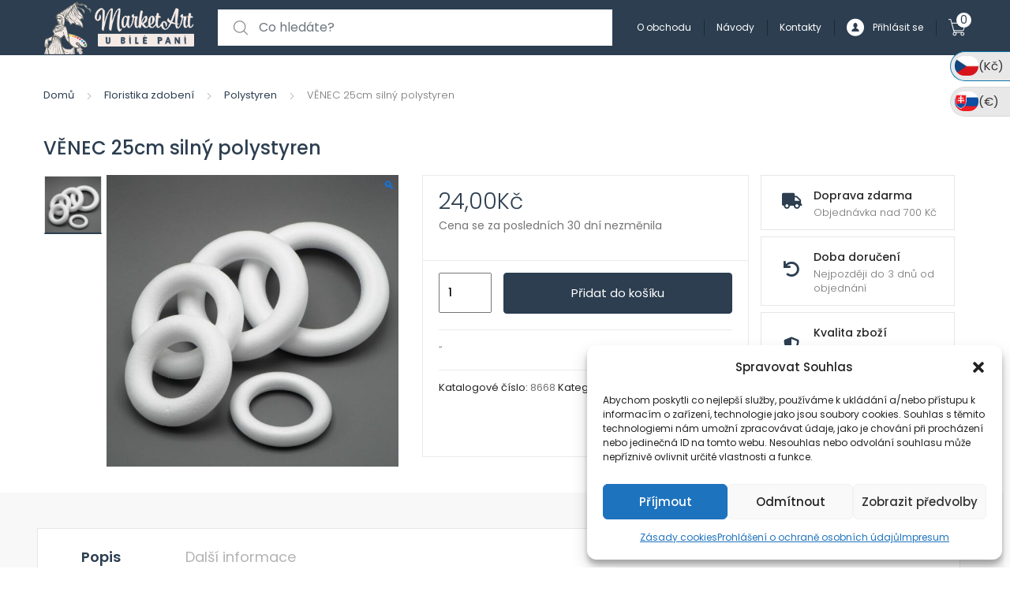

--- FILE ---
content_type: text/html; charset=UTF-8
request_url: https://www.marketart.cz/po-s-venec-25cm-silny/
body_size: 36556
content:
<!DOCTYPE html>
<html lang="cs">
<head>
<meta charset="UTF-8">
<meta name="viewport" content="width=device-width, initial-scale=1, shrink-to-fit=no">
<link rel="profile" href="http://gmpg.org/xfn/11">
<link rel="pingback" href="https://www.marketart.cz/xmlrpc.php">

<title>VĚNEC 25cm silný polystyren &#8211; MarketArt</title>
<meta name='robots' content='max-image-preview:large' />

<!-- Google Tag Manager for WordPress by gtm4wp.com -->
<script data-cfasync="false" data-pagespeed-no-defer>
	var gtm4wp_datalayer_name = "dataLayer";
	var dataLayer = dataLayer || [];
	const gtm4wp_use_sku_instead = false;
	const gtm4wp_id_prefix = '';
	const gtm4wp_remarketing = false;
	const gtm4wp_eec = true;
	const gtm4wp_classicec = false;
	const gtm4wp_currency = 'CZK';
	const gtm4wp_product_per_impression = 10;
	const gtm4wp_needs_shipping_address = false;
	const gtm4wp_business_vertical = 'retail';
	const gtm4wp_business_vertical_id = 'id';

	const gtm4wp_scrollerscript_debugmode         = false;
	const gtm4wp_scrollerscript_callbacktime      = 100;
	const gtm4wp_scrollerscript_readerlocation    = 150;
	const gtm4wp_scrollerscript_contentelementid  = "content";
	const gtm4wp_scrollerscript_scannertime       = 60;
</script>
<!-- End Google Tag Manager for WordPress by gtm4wp.com --><script type="text/javascript">
const gtm4wp_is_safari = /^((?!chrome|android).)*safari/i.test(navigator.userAgent);
if ( gtm4wp_is_safari ) {
	window.addEventListener('pageshow', function(event) {
		if ( event.persisted ) {
			// if Safari loads the page from cache usually by navigating with the back button
			// it creates issues with product list click tracking
			// therefore GTM4WP forces the page reload in this browser
			window.location.reload();
		}
	});
}
</script><link rel='dns-prefetch' href='//gate.gopay.cz' />
<link rel='dns-prefetch' href='//fonts.googleapis.com' />
<link rel="alternate" type="application/rss+xml" title="MarketArt &raquo; RSS zdroj" href="https://www.marketart.cz/feed/" />
<link rel="alternate" type="application/rss+xml" title="MarketArt &raquo; RSS komentářů" href="https://www.marketart.cz/comments/feed/" />
<link rel="alternate" title="oEmbed (JSON)" type="application/json+oembed" href="https://www.marketart.cz/wp-json/oembed/1.0/embed?url=https%3A%2F%2Fwww.marketart.cz%2Fpo-s-venec-25cm-silny%2F" />
<link rel="alternate" title="oEmbed (XML)" type="text/xml+oembed" href="https://www.marketart.cz/wp-json/oembed/1.0/embed?url=https%3A%2F%2Fwww.marketart.cz%2Fpo-s-venec-25cm-silny%2F&#038;format=xml" />
<style id='wp-img-auto-sizes-contain-inline-css' type='text/css'>
img:is([sizes=auto i],[sizes^="auto," i]){contain-intrinsic-size:3000px 1500px}
/*# sourceURL=wp-img-auto-sizes-contain-inline-css */
</style>
<style id='wp-emoji-styles-inline-css' type='text/css'>

	img.wp-smiley, img.emoji {
		display: inline !important;
		border: none !important;
		box-shadow: none !important;
		height: 1em !important;
		width: 1em !important;
		margin: 0 0.07em !important;
		vertical-align: -0.1em !important;
		background: none !important;
		padding: 0 !important;
	}
/*# sourceURL=wp-emoji-styles-inline-css */
</style>
<link rel='stylesheet' id='wp-block-library-css' href='https://www.marketart.cz/wp-includes/css/dist/block-library/style.min.css?ver=6.9' type='text/css' media='all' />
<link rel='stylesheet' id='wc-blocks-style-css' href='https://www.marketart.cz/wp-content/plugins/woocommerce/assets/client/blocks/wc-blocks.css?ver=wc-9.7.2' type='text/css' media='all' />
<style id='global-styles-inline-css' type='text/css'>
:root{--wp--preset--aspect-ratio--square: 1;--wp--preset--aspect-ratio--4-3: 4/3;--wp--preset--aspect-ratio--3-4: 3/4;--wp--preset--aspect-ratio--3-2: 3/2;--wp--preset--aspect-ratio--2-3: 2/3;--wp--preset--aspect-ratio--16-9: 16/9;--wp--preset--aspect-ratio--9-16: 9/16;--wp--preset--color--black: #000000;--wp--preset--color--cyan-bluish-gray: #abb8c3;--wp--preset--color--white: #ffffff;--wp--preset--color--pale-pink: #f78da7;--wp--preset--color--vivid-red: #cf2e2e;--wp--preset--color--luminous-vivid-orange: #ff6900;--wp--preset--color--luminous-vivid-amber: #fcb900;--wp--preset--color--light-green-cyan: #7bdcb5;--wp--preset--color--vivid-green-cyan: #00d084;--wp--preset--color--pale-cyan-blue: #8ed1fc;--wp--preset--color--vivid-cyan-blue: #0693e3;--wp--preset--color--vivid-purple: #9b51e0;--wp--preset--gradient--vivid-cyan-blue-to-vivid-purple: linear-gradient(135deg,rgb(6,147,227) 0%,rgb(155,81,224) 100%);--wp--preset--gradient--light-green-cyan-to-vivid-green-cyan: linear-gradient(135deg,rgb(122,220,180) 0%,rgb(0,208,130) 100%);--wp--preset--gradient--luminous-vivid-amber-to-luminous-vivid-orange: linear-gradient(135deg,rgb(252,185,0) 0%,rgb(255,105,0) 100%);--wp--preset--gradient--luminous-vivid-orange-to-vivid-red: linear-gradient(135deg,rgb(255,105,0) 0%,rgb(207,46,46) 100%);--wp--preset--gradient--very-light-gray-to-cyan-bluish-gray: linear-gradient(135deg,rgb(238,238,238) 0%,rgb(169,184,195) 100%);--wp--preset--gradient--cool-to-warm-spectrum: linear-gradient(135deg,rgb(74,234,220) 0%,rgb(151,120,209) 20%,rgb(207,42,186) 40%,rgb(238,44,130) 60%,rgb(251,105,98) 80%,rgb(254,248,76) 100%);--wp--preset--gradient--blush-light-purple: linear-gradient(135deg,rgb(255,206,236) 0%,rgb(152,150,240) 100%);--wp--preset--gradient--blush-bordeaux: linear-gradient(135deg,rgb(254,205,165) 0%,rgb(254,45,45) 50%,rgb(107,0,62) 100%);--wp--preset--gradient--luminous-dusk: linear-gradient(135deg,rgb(255,203,112) 0%,rgb(199,81,192) 50%,rgb(65,88,208) 100%);--wp--preset--gradient--pale-ocean: linear-gradient(135deg,rgb(255,245,203) 0%,rgb(182,227,212) 50%,rgb(51,167,181) 100%);--wp--preset--gradient--electric-grass: linear-gradient(135deg,rgb(202,248,128) 0%,rgb(113,206,126) 100%);--wp--preset--gradient--midnight: linear-gradient(135deg,rgb(2,3,129) 0%,rgb(40,116,252) 100%);--wp--preset--font-size--small: 13px;--wp--preset--font-size--medium: 20px;--wp--preset--font-size--large: 36px;--wp--preset--font-size--x-large: 42px;--wp--preset--font-family--inter: "Inter", sans-serif;--wp--preset--font-family--cardo: Cardo;--wp--preset--spacing--20: 0.44rem;--wp--preset--spacing--30: 0.67rem;--wp--preset--spacing--40: 1rem;--wp--preset--spacing--50: 1.5rem;--wp--preset--spacing--60: 2.25rem;--wp--preset--spacing--70: 3.38rem;--wp--preset--spacing--80: 5.06rem;--wp--preset--shadow--natural: 6px 6px 9px rgba(0, 0, 0, 0.2);--wp--preset--shadow--deep: 12px 12px 50px rgba(0, 0, 0, 0.4);--wp--preset--shadow--sharp: 6px 6px 0px rgba(0, 0, 0, 0.2);--wp--preset--shadow--outlined: 6px 6px 0px -3px rgb(255, 255, 255), 6px 6px rgb(0, 0, 0);--wp--preset--shadow--crisp: 6px 6px 0px rgb(0, 0, 0);}:where(.is-layout-flex){gap: 0.5em;}:where(.is-layout-grid){gap: 0.5em;}body .is-layout-flex{display: flex;}.is-layout-flex{flex-wrap: wrap;align-items: center;}.is-layout-flex > :is(*, div){margin: 0;}body .is-layout-grid{display: grid;}.is-layout-grid > :is(*, div){margin: 0;}:where(.wp-block-columns.is-layout-flex){gap: 2em;}:where(.wp-block-columns.is-layout-grid){gap: 2em;}:where(.wp-block-post-template.is-layout-flex){gap: 1.25em;}:where(.wp-block-post-template.is-layout-grid){gap: 1.25em;}.has-black-color{color: var(--wp--preset--color--black) !important;}.has-cyan-bluish-gray-color{color: var(--wp--preset--color--cyan-bluish-gray) !important;}.has-white-color{color: var(--wp--preset--color--white) !important;}.has-pale-pink-color{color: var(--wp--preset--color--pale-pink) !important;}.has-vivid-red-color{color: var(--wp--preset--color--vivid-red) !important;}.has-luminous-vivid-orange-color{color: var(--wp--preset--color--luminous-vivid-orange) !important;}.has-luminous-vivid-amber-color{color: var(--wp--preset--color--luminous-vivid-amber) !important;}.has-light-green-cyan-color{color: var(--wp--preset--color--light-green-cyan) !important;}.has-vivid-green-cyan-color{color: var(--wp--preset--color--vivid-green-cyan) !important;}.has-pale-cyan-blue-color{color: var(--wp--preset--color--pale-cyan-blue) !important;}.has-vivid-cyan-blue-color{color: var(--wp--preset--color--vivid-cyan-blue) !important;}.has-vivid-purple-color{color: var(--wp--preset--color--vivid-purple) !important;}.has-black-background-color{background-color: var(--wp--preset--color--black) !important;}.has-cyan-bluish-gray-background-color{background-color: var(--wp--preset--color--cyan-bluish-gray) !important;}.has-white-background-color{background-color: var(--wp--preset--color--white) !important;}.has-pale-pink-background-color{background-color: var(--wp--preset--color--pale-pink) !important;}.has-vivid-red-background-color{background-color: var(--wp--preset--color--vivid-red) !important;}.has-luminous-vivid-orange-background-color{background-color: var(--wp--preset--color--luminous-vivid-orange) !important;}.has-luminous-vivid-amber-background-color{background-color: var(--wp--preset--color--luminous-vivid-amber) !important;}.has-light-green-cyan-background-color{background-color: var(--wp--preset--color--light-green-cyan) !important;}.has-vivid-green-cyan-background-color{background-color: var(--wp--preset--color--vivid-green-cyan) !important;}.has-pale-cyan-blue-background-color{background-color: var(--wp--preset--color--pale-cyan-blue) !important;}.has-vivid-cyan-blue-background-color{background-color: var(--wp--preset--color--vivid-cyan-blue) !important;}.has-vivid-purple-background-color{background-color: var(--wp--preset--color--vivid-purple) !important;}.has-black-border-color{border-color: var(--wp--preset--color--black) !important;}.has-cyan-bluish-gray-border-color{border-color: var(--wp--preset--color--cyan-bluish-gray) !important;}.has-white-border-color{border-color: var(--wp--preset--color--white) !important;}.has-pale-pink-border-color{border-color: var(--wp--preset--color--pale-pink) !important;}.has-vivid-red-border-color{border-color: var(--wp--preset--color--vivid-red) !important;}.has-luminous-vivid-orange-border-color{border-color: var(--wp--preset--color--luminous-vivid-orange) !important;}.has-luminous-vivid-amber-border-color{border-color: var(--wp--preset--color--luminous-vivid-amber) !important;}.has-light-green-cyan-border-color{border-color: var(--wp--preset--color--light-green-cyan) !important;}.has-vivid-green-cyan-border-color{border-color: var(--wp--preset--color--vivid-green-cyan) !important;}.has-pale-cyan-blue-border-color{border-color: var(--wp--preset--color--pale-cyan-blue) !important;}.has-vivid-cyan-blue-border-color{border-color: var(--wp--preset--color--vivid-cyan-blue) !important;}.has-vivid-purple-border-color{border-color: var(--wp--preset--color--vivid-purple) !important;}.has-vivid-cyan-blue-to-vivid-purple-gradient-background{background: var(--wp--preset--gradient--vivid-cyan-blue-to-vivid-purple) !important;}.has-light-green-cyan-to-vivid-green-cyan-gradient-background{background: var(--wp--preset--gradient--light-green-cyan-to-vivid-green-cyan) !important;}.has-luminous-vivid-amber-to-luminous-vivid-orange-gradient-background{background: var(--wp--preset--gradient--luminous-vivid-amber-to-luminous-vivid-orange) !important;}.has-luminous-vivid-orange-to-vivid-red-gradient-background{background: var(--wp--preset--gradient--luminous-vivid-orange-to-vivid-red) !important;}.has-very-light-gray-to-cyan-bluish-gray-gradient-background{background: var(--wp--preset--gradient--very-light-gray-to-cyan-bluish-gray) !important;}.has-cool-to-warm-spectrum-gradient-background{background: var(--wp--preset--gradient--cool-to-warm-spectrum) !important;}.has-blush-light-purple-gradient-background{background: var(--wp--preset--gradient--blush-light-purple) !important;}.has-blush-bordeaux-gradient-background{background: var(--wp--preset--gradient--blush-bordeaux) !important;}.has-luminous-dusk-gradient-background{background: var(--wp--preset--gradient--luminous-dusk) !important;}.has-pale-ocean-gradient-background{background: var(--wp--preset--gradient--pale-ocean) !important;}.has-electric-grass-gradient-background{background: var(--wp--preset--gradient--electric-grass) !important;}.has-midnight-gradient-background{background: var(--wp--preset--gradient--midnight) !important;}.has-small-font-size{font-size: var(--wp--preset--font-size--small) !important;}.has-medium-font-size{font-size: var(--wp--preset--font-size--medium) !important;}.has-large-font-size{font-size: var(--wp--preset--font-size--large) !important;}.has-x-large-font-size{font-size: var(--wp--preset--font-size--x-large) !important;}
/*# sourceURL=global-styles-inline-css */
</style>

<style id='classic-theme-styles-inline-css' type='text/css'>
/*! This file is auto-generated */
.wp-block-button__link{color:#fff;background-color:#32373c;border-radius:9999px;box-shadow:none;text-decoration:none;padding:calc(.667em + 2px) calc(1.333em + 2px);font-size:1.125em}.wp-block-file__button{background:#32373c;color:#fff;text-decoration:none}
/*# sourceURL=/wp-includes/css/classic-themes.min.css */
</style>
<style id='extendify-gutenberg-patterns-and-templates-utilities-inline-css' type='text/css'>
.ext-absolute {
  position: absolute !important;
}

.ext-relative {
  position: relative !important;
}

.ext-top-base {
  top: var(--wp--style--block-gap, 1.75rem) !important;
}

.ext-top-lg {
  top: var(--extendify--spacing--large, 3rem) !important;
}

.ext--top-base {
  top: calc(var(--wp--style--block-gap, 1.75rem) * -1) !important;
}

.ext--top-lg {
  top: calc(var(--extendify--spacing--large, 3rem) * -1) !important;
}

.ext-right-base {
  right: var(--wp--style--block-gap, 1.75rem) !important;
}

.ext-right-lg {
  right: var(--extendify--spacing--large, 3rem) !important;
}

.ext--right-base {
  right: calc(var(--wp--style--block-gap, 1.75rem) * -1) !important;
}

.ext--right-lg {
  right: calc(var(--extendify--spacing--large, 3rem) * -1) !important;
}

.ext-bottom-base {
  bottom: var(--wp--style--block-gap, 1.75rem) !important;
}

.ext-bottom-lg {
  bottom: var(--extendify--spacing--large, 3rem) !important;
}

.ext--bottom-base {
  bottom: calc(var(--wp--style--block-gap, 1.75rem) * -1) !important;
}

.ext--bottom-lg {
  bottom: calc(var(--extendify--spacing--large, 3rem) * -1) !important;
}

.ext-left-base {
  left: var(--wp--style--block-gap, 1.75rem) !important;
}

.ext-left-lg {
  left: var(--extendify--spacing--large, 3rem) !important;
}

.ext--left-base {
  left: calc(var(--wp--style--block-gap, 1.75rem) * -1) !important;
}

.ext--left-lg {
  left: calc(var(--extendify--spacing--large, 3rem) * -1) !important;
}

.ext-order-1 {
  order: 1 !important;
}

.ext-order-2 {
  order: 2 !important;
}

.ext-col-auto {
  grid-column: auto !important;
}

.ext-col-span-1 {
  grid-column: span 1 / span 1 !important;
}

.ext-col-span-2 {
  grid-column: span 2 / span 2 !important;
}

.ext-col-span-3 {
  grid-column: span 3 / span 3 !important;
}

.ext-col-span-4 {
  grid-column: span 4 / span 4 !important;
}

.ext-col-span-5 {
  grid-column: span 5 / span 5 !important;
}

.ext-col-span-6 {
  grid-column: span 6 / span 6 !important;
}

.ext-col-span-7 {
  grid-column: span 7 / span 7 !important;
}

.ext-col-span-8 {
  grid-column: span 8 / span 8 !important;
}

.ext-col-span-9 {
  grid-column: span 9 / span 9 !important;
}

.ext-col-span-10 {
  grid-column: span 10 / span 10 !important;
}

.ext-col-span-11 {
  grid-column: span 11 / span 11 !important;
}

.ext-col-span-12 {
  grid-column: span 12 / span 12 !important;
}

.ext-col-span-full {
  grid-column: 1 / -1 !important;
}

.ext-col-start-1 {
  grid-column-start: 1 !important;
}

.ext-col-start-2 {
  grid-column-start: 2 !important;
}

.ext-col-start-3 {
  grid-column-start: 3 !important;
}

.ext-col-start-4 {
  grid-column-start: 4 !important;
}

.ext-col-start-5 {
  grid-column-start: 5 !important;
}

.ext-col-start-6 {
  grid-column-start: 6 !important;
}

.ext-col-start-7 {
  grid-column-start: 7 !important;
}

.ext-col-start-8 {
  grid-column-start: 8 !important;
}

.ext-col-start-9 {
  grid-column-start: 9 !important;
}

.ext-col-start-10 {
  grid-column-start: 10 !important;
}

.ext-col-start-11 {
  grid-column-start: 11 !important;
}

.ext-col-start-12 {
  grid-column-start: 12 !important;
}

.ext-col-start-13 {
  grid-column-start: 13 !important;
}

.ext-col-start-auto {
  grid-column-start: auto !important;
}

.ext-col-end-1 {
  grid-column-end: 1 !important;
}

.ext-col-end-2 {
  grid-column-end: 2 !important;
}

.ext-col-end-3 {
  grid-column-end: 3 !important;
}

.ext-col-end-4 {
  grid-column-end: 4 !important;
}

.ext-col-end-5 {
  grid-column-end: 5 !important;
}

.ext-col-end-6 {
  grid-column-end: 6 !important;
}

.ext-col-end-7 {
  grid-column-end: 7 !important;
}

.ext-col-end-8 {
  grid-column-end: 8 !important;
}

.ext-col-end-9 {
  grid-column-end: 9 !important;
}

.ext-col-end-10 {
  grid-column-end: 10 !important;
}

.ext-col-end-11 {
  grid-column-end: 11 !important;
}

.ext-col-end-12 {
  grid-column-end: 12 !important;
}

.ext-col-end-13 {
  grid-column-end: 13 !important;
}

.ext-col-end-auto {
  grid-column-end: auto !important;
}

.ext-row-auto {
  grid-row: auto !important;
}

.ext-row-span-1 {
  grid-row: span 1 / span 1 !important;
}

.ext-row-span-2 {
  grid-row: span 2 / span 2 !important;
}

.ext-row-span-3 {
  grid-row: span 3 / span 3 !important;
}

.ext-row-span-4 {
  grid-row: span 4 / span 4 !important;
}

.ext-row-span-5 {
  grid-row: span 5 / span 5 !important;
}

.ext-row-span-6 {
  grid-row: span 6 / span 6 !important;
}

.ext-row-span-full {
  grid-row: 1 / -1 !important;
}

.ext-row-start-1 {
  grid-row-start: 1 !important;
}

.ext-row-start-2 {
  grid-row-start: 2 !important;
}

.ext-row-start-3 {
  grid-row-start: 3 !important;
}

.ext-row-start-4 {
  grid-row-start: 4 !important;
}

.ext-row-start-5 {
  grid-row-start: 5 !important;
}

.ext-row-start-6 {
  grid-row-start: 6 !important;
}

.ext-row-start-7 {
  grid-row-start: 7 !important;
}

.ext-row-start-auto {
  grid-row-start: auto !important;
}

.ext-row-end-1 {
  grid-row-end: 1 !important;
}

.ext-row-end-2 {
  grid-row-end: 2 !important;
}

.ext-row-end-3 {
  grid-row-end: 3 !important;
}

.ext-row-end-4 {
  grid-row-end: 4 !important;
}

.ext-row-end-5 {
  grid-row-end: 5 !important;
}

.ext-row-end-6 {
  grid-row-end: 6 !important;
}

.ext-row-end-7 {
  grid-row-end: 7 !important;
}

.ext-row-end-auto {
  grid-row-end: auto !important;
}

.ext-m-0:not([style*="margin"]) {
  margin: 0 !important;
}

.ext-m-auto:not([style*="margin"]) {
  margin: auto !important;
}

.ext-m-base:not([style*="margin"]) {
  margin: var(--wp--style--block-gap, 1.75rem) !important;
}

.ext-m-lg:not([style*="margin"]) {
  margin: var(--extendify--spacing--large, 3rem) !important;
}

.ext--m-base:not([style*="margin"]) {
  margin: calc(var(--wp--style--block-gap, 1.75rem) * -1) !important;
}

.ext--m-lg:not([style*="margin"]) {
  margin: calc(var(--extendify--spacing--large, 3rem) * -1) !important;
}

.ext-mx-0:not([style*="margin"]) {
  margin-left: 0 !important;
  margin-right: 0 !important;
}

.ext-mx-auto:not([style*="margin"]) {
  margin-left: auto !important;
  margin-right: auto !important;
}

.ext-mx-base:not([style*="margin"]) {
  margin-left: var(--wp--style--block-gap, 1.75rem) !important;
  margin-right: var(--wp--style--block-gap, 1.75rem) !important;
}

.ext-mx-lg:not([style*="margin"]) {
  margin-left: var(--extendify--spacing--large, 3rem) !important;
  margin-right: var(--extendify--spacing--large, 3rem) !important;
}

.ext--mx-base:not([style*="margin"]) {
  margin-left: calc(var(--wp--style--block-gap, 1.75rem) * -1) !important;
  margin-right: calc(var(--wp--style--block-gap, 1.75rem) * -1) !important;
}

.ext--mx-lg:not([style*="margin"]) {
  margin-left: calc(var(--extendify--spacing--large, 3rem) * -1) !important;
  margin-right: calc(var(--extendify--spacing--large, 3rem) * -1) !important;
}

.ext-my-0:not([style*="margin"]) {
  margin-top: 0 !important;
  margin-bottom: 0 !important;
}

.ext-my-auto:not([style*="margin"]) {
  margin-top: auto !important;
  margin-bottom: auto !important;
}

.ext-my-base:not([style*="margin"]) {
  margin-top: var(--wp--style--block-gap, 1.75rem) !important;
  margin-bottom: var(--wp--style--block-gap, 1.75rem) !important;
}

.ext-my-lg:not([style*="margin"]) {
  margin-top: var(--extendify--spacing--large, 3rem) !important;
  margin-bottom: var(--extendify--spacing--large, 3rem) !important;
}

.ext--my-base:not([style*="margin"]) {
  margin-top: calc(var(--wp--style--block-gap, 1.75rem) * -1) !important;
  margin-bottom: calc(var(--wp--style--block-gap, 1.75rem) * -1) !important;
}

.ext--my-lg:not([style*="margin"]) {
  margin-top: calc(var(--extendify--spacing--large, 3rem) * -1) !important;
  margin-bottom: calc(var(--extendify--spacing--large, 3rem) * -1) !important;
}

.ext-mt-0:not([style*="margin"]) {
  margin-top: 0 !important;
}

.ext-mt-auto:not([style*="margin"]) {
  margin-top: auto !important;
}

.ext-mt-base:not([style*="margin"]) {
  margin-top: var(--wp--style--block-gap, 1.75rem) !important;
}

.ext-mt-lg:not([style*="margin"]) {
  margin-top: var(--extendify--spacing--large, 3rem) !important;
}

.ext--mt-base:not([style*="margin"]) {
  margin-top: calc(var(--wp--style--block-gap, 1.75rem) * -1) !important;
}

.ext--mt-lg:not([style*="margin"]) {
  margin-top: calc(var(--extendify--spacing--large, 3rem) * -1) !important;
}

.ext-mr-0:not([style*="margin"]) {
  margin-right: 0 !important;
}

.ext-mr-auto:not([style*="margin"]) {
  margin-right: auto !important;
}

.ext-mr-base:not([style*="margin"]) {
  margin-right: var(--wp--style--block-gap, 1.75rem) !important;
}

.ext-mr-lg:not([style*="margin"]) {
  margin-right: var(--extendify--spacing--large, 3rem) !important;
}

.ext--mr-base:not([style*="margin"]) {
  margin-right: calc(var(--wp--style--block-gap, 1.75rem) * -1) !important;
}

.ext--mr-lg:not([style*="margin"]) {
  margin-right: calc(var(--extendify--spacing--large, 3rem) * -1) !important;
}

.ext-mb-0:not([style*="margin"]) {
  margin-bottom: 0 !important;
}

.ext-mb-auto:not([style*="margin"]) {
  margin-bottom: auto !important;
}

.ext-mb-base:not([style*="margin"]) {
  margin-bottom: var(--wp--style--block-gap, 1.75rem) !important;
}

.ext-mb-lg:not([style*="margin"]) {
  margin-bottom: var(--extendify--spacing--large, 3rem) !important;
}

.ext--mb-base:not([style*="margin"]) {
  margin-bottom: calc(var(--wp--style--block-gap, 1.75rem) * -1) !important;
}

.ext--mb-lg:not([style*="margin"]) {
  margin-bottom: calc(var(--extendify--spacing--large, 3rem) * -1) !important;
}

.ext-ml-0:not([style*="margin"]) {
  margin-left: 0 !important;
}

.ext-ml-auto:not([style*="margin"]) {
  margin-left: auto !important;
}

.ext-ml-base:not([style*="margin"]) {
  margin-left: var(--wp--style--block-gap, 1.75rem) !important;
}

.ext-ml-lg:not([style*="margin"]) {
  margin-left: var(--extendify--spacing--large, 3rem) !important;
}

.ext--ml-base:not([style*="margin"]) {
  margin-left: calc(var(--wp--style--block-gap, 1.75rem) * -1) !important;
}

.ext--ml-lg:not([style*="margin"]) {
  margin-left: calc(var(--extendify--spacing--large, 3rem) * -1) !important;
}

.ext-block {
  display: block !important;
}

.ext-inline-block {
  display: inline-block !important;
}

.ext-inline {
  display: inline !important;
}

.ext-flex {
  display: flex !important;
}

.ext-inline-flex {
  display: inline-flex !important;
}

.ext-grid {
  display: grid !important;
}

.ext-inline-grid {
  display: inline-grid !important;
}

.ext-hidden {
  display: none !important;
}

.ext-w-auto {
  width: auto !important;
}

.ext-w-full {
  width: 100% !important;
}

.ext-max-w-full {
  max-width: 100% !important;
}

.ext-flex-1 {
  flex: 1 1 0% !important;
}

.ext-flex-auto {
  flex: 1 1 auto !important;
}

.ext-flex-initial {
  flex: 0 1 auto !important;
}

.ext-flex-none {
  flex: none !important;
}

.ext-flex-shrink-0 {
  flex-shrink: 0 !important;
}

.ext-flex-shrink {
  flex-shrink: 1 !important;
}

.ext-flex-grow-0 {
  flex-grow: 0 !important;
}

.ext-flex-grow {
  flex-grow: 1 !important;
}

.ext-list-none {
  list-style-type: none !important;
}

.ext-grid-cols-1 {
  grid-template-columns: repeat(1, minmax(0, 1fr)) !important;
}

.ext-grid-cols-2 {
  grid-template-columns: repeat(2, minmax(0, 1fr)) !important;
}

.ext-grid-cols-3 {
  grid-template-columns: repeat(3, minmax(0, 1fr)) !important;
}

.ext-grid-cols-4 {
  grid-template-columns: repeat(4, minmax(0, 1fr)) !important;
}

.ext-grid-cols-5 {
  grid-template-columns: repeat(5, minmax(0, 1fr)) !important;
}

.ext-grid-cols-6 {
  grid-template-columns: repeat(6, minmax(0, 1fr)) !important;
}

.ext-grid-cols-7 {
  grid-template-columns: repeat(7, minmax(0, 1fr)) !important;
}

.ext-grid-cols-8 {
  grid-template-columns: repeat(8, minmax(0, 1fr)) !important;
}

.ext-grid-cols-9 {
  grid-template-columns: repeat(9, minmax(0, 1fr)) !important;
}

.ext-grid-cols-10 {
  grid-template-columns: repeat(10, minmax(0, 1fr)) !important;
}

.ext-grid-cols-11 {
  grid-template-columns: repeat(11, minmax(0, 1fr)) !important;
}

.ext-grid-cols-12 {
  grid-template-columns: repeat(12, minmax(0, 1fr)) !important;
}

.ext-grid-cols-none {
  grid-template-columns: none !important;
}

.ext-grid-rows-1 {
  grid-template-rows: repeat(1, minmax(0, 1fr)) !important;
}

.ext-grid-rows-2 {
  grid-template-rows: repeat(2, minmax(0, 1fr)) !important;
}

.ext-grid-rows-3 {
  grid-template-rows: repeat(3, minmax(0, 1fr)) !important;
}

.ext-grid-rows-4 {
  grid-template-rows: repeat(4, minmax(0, 1fr)) !important;
}

.ext-grid-rows-5 {
  grid-template-rows: repeat(5, minmax(0, 1fr)) !important;
}

.ext-grid-rows-6 {
  grid-template-rows: repeat(6, minmax(0, 1fr)) !important;
}

.ext-grid-rows-none {
  grid-template-rows: none !important;
}

.ext-flex-row {
  flex-direction: row !important;
}

.ext-flex-row-reverse {
  flex-direction: row-reverse !important;
}

.ext-flex-col {
  flex-direction: column !important;
}

.ext-flex-col-reverse {
  flex-direction: column-reverse !important;
}

.ext-flex-wrap {
  flex-wrap: wrap !important;
}

.ext-flex-wrap-reverse {
  flex-wrap: wrap-reverse !important;
}

.ext-flex-nowrap {
  flex-wrap: nowrap !important;
}

.ext-items-start {
  align-items: flex-start !important;
}

.ext-items-end {
  align-items: flex-end !important;
}

.ext-items-center {
  align-items: center !important;
}

.ext-items-baseline {
  align-items: baseline !important;
}

.ext-items-stretch {
  align-items: stretch !important;
}

.ext-justify-start {
  justify-content: flex-start !important;
}

.ext-justify-end {
  justify-content: flex-end !important;
}

.ext-justify-center {
  justify-content: center !important;
}

.ext-justify-between {
  justify-content: space-between !important;
}

.ext-justify-around {
  justify-content: space-around !important;
}

.ext-justify-evenly {
  justify-content: space-evenly !important;
}

.ext-justify-items-start {
  justify-items: start !important;
}

.ext-justify-items-end {
  justify-items: end !important;
}

.ext-justify-items-center {
  justify-items: center !important;
}

.ext-justify-items-stretch {
  justify-items: stretch !important;
}

.ext-gap-0 {
  gap: 0 !important;
}

.ext-gap-base {
  gap: var(--wp--style--block-gap, 1.75rem) !important;
}

.ext-gap-lg {
  gap: var(--extendify--spacing--large, 3rem) !important;
}

.ext-gap-x-0 {
  -moz-column-gap: 0 !important;
       column-gap: 0 !important;
}

.ext-gap-x-base {
  -moz-column-gap: var(--wp--style--block-gap, 1.75rem) !important;
       column-gap: var(--wp--style--block-gap, 1.75rem) !important;
}

.ext-gap-x-lg {
  -moz-column-gap: var(--extendify--spacing--large, 3rem) !important;
       column-gap: var(--extendify--spacing--large, 3rem) !important;
}

.ext-gap-y-0 {
  row-gap: 0 !important;
}

.ext-gap-y-base {
  row-gap: var(--wp--style--block-gap, 1.75rem) !important;
}

.ext-gap-y-lg {
  row-gap: var(--extendify--spacing--large, 3rem) !important;
}

.ext-justify-self-auto {
  justify-self: auto !important;
}

.ext-justify-self-start {
  justify-self: start !important;
}

.ext-justify-self-end {
  justify-self: end !important;
}

.ext-justify-self-center {
  justify-self: center !important;
}

.ext-justify-self-stretch {
  justify-self: stretch !important;
}

.ext-rounded-none {
  border-radius: 0px !important;
}

.ext-rounded-full {
  border-radius: 9999px !important;
}

.ext-rounded-t-none {
  border-top-left-radius: 0px !important;
  border-top-right-radius: 0px !important;
}

.ext-rounded-t-full {
  border-top-left-radius: 9999px !important;
  border-top-right-radius: 9999px !important;
}

.ext-rounded-r-none {
  border-top-right-radius: 0px !important;
  border-bottom-right-radius: 0px !important;
}

.ext-rounded-r-full {
  border-top-right-radius: 9999px !important;
  border-bottom-right-radius: 9999px !important;
}

.ext-rounded-b-none {
  border-bottom-right-radius: 0px !important;
  border-bottom-left-radius: 0px !important;
}

.ext-rounded-b-full {
  border-bottom-right-radius: 9999px !important;
  border-bottom-left-radius: 9999px !important;
}

.ext-rounded-l-none {
  border-top-left-radius: 0px !important;
  border-bottom-left-radius: 0px !important;
}

.ext-rounded-l-full {
  border-top-left-radius: 9999px !important;
  border-bottom-left-radius: 9999px !important;
}

.ext-rounded-tl-none {
  border-top-left-radius: 0px !important;
}

.ext-rounded-tl-full {
  border-top-left-radius: 9999px !important;
}

.ext-rounded-tr-none {
  border-top-right-radius: 0px !important;
}

.ext-rounded-tr-full {
  border-top-right-radius: 9999px !important;
}

.ext-rounded-br-none {
  border-bottom-right-radius: 0px !important;
}

.ext-rounded-br-full {
  border-bottom-right-radius: 9999px !important;
}

.ext-rounded-bl-none {
  border-bottom-left-radius: 0px !important;
}

.ext-rounded-bl-full {
  border-bottom-left-radius: 9999px !important;
}

.ext-border-0 {
  border-width: 0px !important;
}

.ext-border-t-0 {
  border-top-width: 0px !important;
}

.ext-border-r-0 {
  border-right-width: 0px !important;
}

.ext-border-b-0 {
  border-bottom-width: 0px !important;
}

.ext-border-l-0 {
  border-left-width: 0px !important;
}

.ext-p-0:not([style*="padding"]) {
  padding: 0 !important;
}

.ext-p-base:not([style*="padding"]) {
  padding: var(--wp--style--block-gap, 1.75rem) !important;
}

.ext-p-lg:not([style*="padding"]) {
  padding: var(--extendify--spacing--large, 3rem) !important;
}

.ext-px-0:not([style*="padding"]) {
  padding-left: 0 !important;
  padding-right: 0 !important;
}

.ext-px-base:not([style*="padding"]) {
  padding-left: var(--wp--style--block-gap, 1.75rem) !important;
  padding-right: var(--wp--style--block-gap, 1.75rem) !important;
}

.ext-px-lg:not([style*="padding"]) {
  padding-left: var(--extendify--spacing--large, 3rem) !important;
  padding-right: var(--extendify--spacing--large, 3rem) !important;
}

.ext-py-0:not([style*="padding"]) {
  padding-top: 0 !important;
  padding-bottom: 0 !important;
}

.ext-py-base:not([style*="padding"]) {
  padding-top: var(--wp--style--block-gap, 1.75rem) !important;
  padding-bottom: var(--wp--style--block-gap, 1.75rem) !important;
}

.ext-py-lg:not([style*="padding"]) {
  padding-top: var(--extendify--spacing--large, 3rem) !important;
  padding-bottom: var(--extendify--spacing--large, 3rem) !important;
}

.ext-pt-0:not([style*="padding"]) {
  padding-top: 0 !important;
}

.ext-pt-base:not([style*="padding"]) {
  padding-top: var(--wp--style--block-gap, 1.75rem) !important;
}

.ext-pt-lg:not([style*="padding"]) {
  padding-top: var(--extendify--spacing--large, 3rem) !important;
}

.ext-pr-0:not([style*="padding"]) {
  padding-right: 0 !important;
}

.ext-pr-base:not([style*="padding"]) {
  padding-right: var(--wp--style--block-gap, 1.75rem) !important;
}

.ext-pr-lg:not([style*="padding"]) {
  padding-right: var(--extendify--spacing--large, 3rem) !important;
}

.ext-pb-0:not([style*="padding"]) {
  padding-bottom: 0 !important;
}

.ext-pb-base:not([style*="padding"]) {
  padding-bottom: var(--wp--style--block-gap, 1.75rem) !important;
}

.ext-pb-lg:not([style*="padding"]) {
  padding-bottom: var(--extendify--spacing--large, 3rem) !important;
}

.ext-pl-0:not([style*="padding"]) {
  padding-left: 0 !important;
}

.ext-pl-base:not([style*="padding"]) {
  padding-left: var(--wp--style--block-gap, 1.75rem) !important;
}

.ext-pl-lg:not([style*="padding"]) {
  padding-left: var(--extendify--spacing--large, 3rem) !important;
}

.ext-text-left {
  text-align: left !important;
}

.ext-text-center {
  text-align: center !important;
}

.ext-text-right {
  text-align: right !important;
}

.ext-leading-none {
  line-height: 1 !important;
}

.ext-leading-tight {
  line-height: 1.25 !important;
}

.ext-leading-snug {
  line-height: 1.375 !important;
}

.ext-leading-normal {
  line-height: 1.5 !important;
}

.ext-leading-relaxed {
  line-height: 1.625 !important;
}

.ext-leading-loose {
  line-height: 2 !important;
}

.ext-aspect-square img {
  aspect-ratio: 1 / 1 !important;
  -o-object-fit: cover !important;
     object-fit: cover !important;
}

.ext-aspect-landscape img {
  aspect-ratio: 4 / 3 !important;
  -o-object-fit: cover !important;
     object-fit: cover !important;
}

.ext-aspect-landscape-wide img {
  aspect-ratio: 16 / 9 !important;
  -o-object-fit: cover !important;
     object-fit: cover !important;
}

.ext-aspect-portrait img {
  aspect-ratio: 3 / 4 !important;
  -o-object-fit: cover !important;
     object-fit: cover !important;
}

.ext-aspect-square .components-resizable-box__container,
.ext-aspect-landscape .components-resizable-box__container,
.ext-aspect-landscape-wide .components-resizable-box__container,
.ext-aspect-portrait .components-resizable-box__container {
  height: auto !important;
}

.clip-path--rhombus img {
  -webkit-clip-path: polygon(15% 6%, 80% 29%, 84% 93%, 23% 69%) !important;
          clip-path: polygon(15% 6%, 80% 29%, 84% 93%, 23% 69%) !important;
}

.clip-path--diamond img {
  -webkit-clip-path: polygon(5% 29%, 60% 2%, 91% 64%, 36% 89%) !important;
          clip-path: polygon(5% 29%, 60% 2%, 91% 64%, 36% 89%) !important;
}

.clip-path--rhombus-alt img {
  -webkit-clip-path: polygon(14% 9%, 85% 24%, 91% 89%, 19% 76%) !important;
          clip-path: polygon(14% 9%, 85% 24%, 91% 89%, 19% 76%) !important;
}

/*
The .ext utility is a top-level class that we use to target contents within our patterns.
We use it here to ensure columns blocks display well across themes.
*/

.wp-block-columns[class*="fullwidth-cols"] {
  /* no suggestion */
  margin-bottom: unset !important;
}

.wp-block-column.editor\:pointer-events-none {
  /* no suggestion */
  margin-top: 0 !important;
  margin-bottom: 0 !important;
}

.is-root-container.block-editor-block-list__layout
    > [data-align="full"]:not(:first-of-type)
    > .wp-block-column.editor\:pointer-events-none,
.is-root-container.block-editor-block-list__layout
    > [data-align="wide"]
    > .wp-block-column.editor\:pointer-events-none {
  /* no suggestion */
  margin-top: calc(-1 * var(--wp--style--block-gap, 28px)) !important;
}

.is-root-container.block-editor-block-list__layout
    > [data-align="full"]:not(:first-of-type)
    > .ext-my-0,
.is-root-container.block-editor-block-list__layout
    > [data-align="wide"]
    > .ext-my-0:not([style*="margin"]) {
  /* no suggestion */
  margin-top: calc(-1 * var(--wp--style--block-gap, 28px)) !important;
}

/* Some popular themes use padding instead of core margin for columns; remove it */

.ext .wp-block-columns .wp-block-column[style*="padding"] {
  /* no suggestion */
  padding-left: 0 !important;
  padding-right: 0 !important;
}

/* Some popular themes add double spacing between columns; remove it */

.ext
    .wp-block-columns
    + .wp-block-columns:not([class*="mt-"]):not([class*="my-"]):not([style*="margin"]) {
  /* no suggestion */
  margin-top: 0 !important;
}

[class*="fullwidth-cols"] .wp-block-column:first-child,
[class*="fullwidth-cols"] .wp-block-group:first-child {
  /* no suggestion */
}

[class*="fullwidth-cols"] .wp-block-column:first-child, [class*="fullwidth-cols"] .wp-block-group:first-child {
  margin-top: 0 !important;
}

[class*="fullwidth-cols"] .wp-block-column:last-child,
[class*="fullwidth-cols"] .wp-block-group:last-child {
  /* no suggestion */
}

[class*="fullwidth-cols"] .wp-block-column:last-child, [class*="fullwidth-cols"] .wp-block-group:last-child {
  margin-bottom: 0 !important;
}

[class*="fullwidth-cols"] .wp-block-column:first-child > * {
  /* no suggestion */
  margin-top: 0 !important;
}

[class*="fullwidth-cols"] .wp-block-column > *:first-child {
  /* no suggestion */
  margin-top: 0 !important;
}

[class*="fullwidth-cols"] .wp-block-column > *:last-child {
  /* no suggestion */
  margin-bottom: 0 !important;
}

.ext .is-not-stacked-on-mobile .wp-block-column {
  /* no suggestion */
  margin-bottom: 0 !important;
}

/* Add base margin bottom to all columns */

.wp-block-columns[class*="fullwidth-cols"]:not(.is-not-stacked-on-mobile)
    > .wp-block-column:not(:last-child) {
  /* no suggestion */
  margin-bottom: var(--wp--style--block-gap, 1.75rem) !important;
}

@media (min-width: 782px) {
  .wp-block-columns[class*="fullwidth-cols"]:not(.is-not-stacked-on-mobile)
        > .wp-block-column:not(:last-child) {
    /* no suggestion */
    margin-bottom: 0 !important;
  }
}

/* Remove margin bottom from "not-stacked" columns */

.wp-block-columns[class*="fullwidth-cols"].is-not-stacked-on-mobile
    > .wp-block-column {
  /* no suggestion */
  margin-bottom: 0 !important;
}

@media (min-width: 600px) and (max-width: 781px) {
  .wp-block-columns[class*="fullwidth-cols"]:not(.is-not-stacked-on-mobile)
        > .wp-block-column:nth-child(even) {
    /* no suggestion */
    margin-left: var(--wp--style--block-gap, 2em) !important;
  }
}

/*
    The `tablet:fullwidth-cols` and `desktop:fullwidth-cols` utilities are used
    to counter the core/columns responsive for at our breakpoints.
*/

@media (max-width: 781px) {
  .tablet\:fullwidth-cols.wp-block-columns:not(.is-not-stacked-on-mobile) {
    flex-wrap: wrap !important;
  }

  .tablet\:fullwidth-cols.wp-block-columns:not(.is-not-stacked-on-mobile)
        > .wp-block-column {
    margin-left: 0 !important;
  }

  .tablet\:fullwidth-cols.wp-block-columns:not(.is-not-stacked-on-mobile)
        > .wp-block-column:not([style*="margin"]) {
    /* no suggestion */
    margin-left: 0 !important;
  }

  .tablet\:fullwidth-cols.wp-block-columns:not(.is-not-stacked-on-mobile)
        > .wp-block-column {
    flex-basis: 100% !important; /* Required to negate core/columns flex-basis */
  }
}

@media (max-width: 1079px) {
  .desktop\:fullwidth-cols.wp-block-columns:not(.is-not-stacked-on-mobile) {
    flex-wrap: wrap !important;
  }

  .desktop\:fullwidth-cols.wp-block-columns:not(.is-not-stacked-on-mobile)
        > .wp-block-column {
    margin-left: 0 !important;
  }

  .desktop\:fullwidth-cols.wp-block-columns:not(.is-not-stacked-on-mobile)
        > .wp-block-column:not([style*="margin"]) {
    /* no suggestion */
    margin-left: 0 !important;
  }

  .desktop\:fullwidth-cols.wp-block-columns:not(.is-not-stacked-on-mobile)
        > .wp-block-column {
    flex-basis: 100% !important; /* Required to negate core/columns flex-basis */
  }

  .desktop\:fullwidth-cols.wp-block-columns:not(.is-not-stacked-on-mobile)
        > .wp-block-column:not(:last-child) {
    margin-bottom: var(--wp--style--block-gap, 1.75rem) !important;
  }
}

.direction-rtl {
  direction: rtl !important;
}

.direction-ltr {
  direction: ltr !important;
}

/* Use "is-style-" prefix to support adding this style to the core/list block */

.is-style-inline-list {
  padding-left: 0 !important;
}

.is-style-inline-list li {
  /* no suggestion */
  list-style-type: none !important;
}

@media (min-width: 782px) {
  .is-style-inline-list li {
    margin-right: var(--wp--style--block-gap, 1.75rem) !important;
    display: inline !important;
  }
}

.is-style-inline-list li:first-child {
  /* no suggestion */
}

@media (min-width: 782px) {
  .is-style-inline-list li:first-child {
    margin-left: 0 !important;
  }
}

.is-style-inline-list li:last-child {
  /* no suggestion */
}

@media (min-width: 782px) {
  .is-style-inline-list li:last-child {
    margin-right: 0 !important;
  }
}

.bring-to-front {
  position: relative !important;
  z-index: 10 !important;
}

.text-stroke {
  -webkit-text-stroke-width: var(
        --wp--custom--typography--text-stroke-width,
        2px
    ) !important;
  -webkit-text-stroke-color: var(--wp--preset--color--background) !important;
}

.text-stroke--primary {
  -webkit-text-stroke-width: var(
        --wp--custom--typography--text-stroke-width,
        2px
    ) !important;
  -webkit-text-stroke-color: var(--wp--preset--color--primary) !important;
}

.text-stroke--secondary {
  -webkit-text-stroke-width: var(
        --wp--custom--typography--text-stroke-width,
        2px
    ) !important;
  -webkit-text-stroke-color: var(--wp--preset--color--secondary) !important;
}

.editor\:no-caption .block-editor-rich-text__editable {
  display: none !important;
}

.editor\:no-inserter > .block-list-appender,
.editor\:no-inserter .wp-block-group__inner-container > .block-list-appender {
  display: none !important;
}

.editor\:no-inserter .wp-block-cover__inner-container > .block-list-appender {
  display: none !important;
}

.editor\:no-inserter .wp-block-column:not(.is-selected) > .block-list-appender {
  display: none !important;
}

.editor\:no-resize .components-resizable-box__handle::after,
.editor\:no-resize .components-resizable-box__side-handle::before,
.editor\:no-resize .components-resizable-box__handle {
  display: none !important;
  pointer-events: none !important;
}

.editor\:no-resize .components-resizable-box__container {
  display: block !important;
}

.editor\:pointer-events-none {
  pointer-events: none !important;
}

.is-style-angled {
  /* no suggestion */
  align-items: center !important;
  justify-content: flex-end !important;
}

.ext .is-style-angled > [class*="_inner-container"] {
  align-items: center !important;
}

.is-style-angled .wp-block-cover__image-background,
.is-style-angled .wp-block-cover__video-background {
  /* no suggestion */
  -webkit-clip-path: polygon(0 0, 30% 0%, 50% 100%, 0% 100%) !important;
          clip-path: polygon(0 0, 30% 0%, 50% 100%, 0% 100%) !important;
  z-index: 1 !important;
}

@media (min-width: 782px) {
  .is-style-angled .wp-block-cover__image-background,
    .is-style-angled .wp-block-cover__video-background {
    /* no suggestion */
    -webkit-clip-path: polygon(0 0, 55% 0%, 65% 100%, 0% 100%) !important;
            clip-path: polygon(0 0, 55% 0%, 65% 100%, 0% 100%) !important;
  }
}

.has-foreground-color {
  /* no suggestion */
  color: var(--wp--preset--color--foreground, #000) !important;
}

.has-foreground-background-color {
  /* no suggestion */
  background-color: var(--wp--preset--color--foreground, #000) !important;
}

.has-background-color {
  /* no suggestion */
  color: var(--wp--preset--color--background, #fff) !important;
}

.has-background-background-color {
  /* no suggestion */
  background-color: var(--wp--preset--color--background, #fff) !important;
}

.has-primary-color {
  /* no suggestion */
  color: var(--wp--preset--color--primary, #4b5563) !important;
}

.has-primary-background-color {
  /* no suggestion */
  background-color: var(--wp--preset--color--primary, #4b5563) !important;
}

.has-secondary-color {
  /* no suggestion */
  color: var(--wp--preset--color--secondary, #9ca3af) !important;
}

.has-secondary-background-color {
  /* no suggestion */
  background-color: var(--wp--preset--color--secondary, #9ca3af) !important;
}

/* Ensure themes that target specific elements use the right colors */

.ext.has-text-color p,
.ext.has-text-color h1,
.ext.has-text-color h2,
.ext.has-text-color h3,
.ext.has-text-color h4,
.ext.has-text-color h5,
.ext.has-text-color h6 {
  /* no suggestion */
  color: currentColor !important;
}

.has-white-color {
  /* no suggestion */
  color: var(--wp--preset--color--white, #fff) !important;
}

.has-black-color {
  /* no suggestion */
  color: var(--wp--preset--color--black, #000) !important;
}

.has-ext-foreground-background-color {
  /* no suggestion */
  background-color: var(
        --wp--preset--color--foreground,
        var(--wp--preset--color--black, #000)
    ) !important;
}

.has-ext-primary-background-color {
  /* no suggestion */
  background-color: var(
        --wp--preset--color--primary,
        var(--wp--preset--color--cyan-bluish-gray, #000)
    ) !important;
}

/* Fix button borders with specified background colors */

.wp-block-button__link.has-black-background-color {
  /* no suggestion */
  border-color: var(--wp--preset--color--black, #000) !important;
}

.wp-block-button__link.has-white-background-color {
  /* no suggestion */
  border-color: var(--wp--preset--color--white, #fff) !important;
}

.has-ext-small-font-size {
  /* no suggestion */
  font-size: var(--wp--preset--font-size--ext-small) !important;
}

.has-ext-medium-font-size {
  /* no suggestion */
  font-size: var(--wp--preset--font-size--ext-medium) !important;
}

.has-ext-large-font-size {
  /* no suggestion */
  font-size: var(--wp--preset--font-size--ext-large) !important;
  line-height: 1.2 !important;
}

.has-ext-x-large-font-size {
  /* no suggestion */
  font-size: var(--wp--preset--font-size--ext-x-large) !important;
  line-height: 1 !important;
}

.has-ext-xx-large-font-size {
  /* no suggestion */
  font-size: var(--wp--preset--font-size--ext-xx-large) !important;
  line-height: 1 !important;
}

/* Line height */

.has-ext-x-large-font-size:not([style*="line-height"]) {
  /* no suggestion */
  line-height: 1.1 !important;
}

.has-ext-xx-large-font-size:not([style*="line-height"]) {
  /* no suggestion */
  line-height: 1.1 !important;
}

.ext .wp-block-group > * {
  /* Line height */
  margin-top: 0 !important;
  margin-bottom: 0 !important;
}

.ext .wp-block-group > * + * {
  margin-top: var(--wp--style--block-gap, 1.75rem) !important;
  margin-bottom: 0 !important;
}

.ext h2 {
  margin-top: var(--wp--style--block-gap, 1.75rem) !important;
  margin-bottom: var(--wp--style--block-gap, 1.75rem) !important;
}

.has-ext-x-large-font-size + p,
.has-ext-x-large-font-size + h3 {
  margin-top: 0.5rem !important;
}

.ext .wp-block-buttons > .wp-block-button.wp-block-button__width-25 {
  width: calc(25% - var(--wp--style--block-gap, 0.5em) * 0.75) !important;
  min-width: 12rem !important;
}

/* Classic themes use an inner [class*="_inner-container"] that our utilities cannot directly target, so we need to do so with a few */

.ext .ext-grid > [class*="_inner-container"] {
  /* no suggestion */
  display: grid !important;
}

/* Unhinge grid for container blocks in classic themes, and < 5.9 */

.ext > [class*="_inner-container"] > .ext-grid:not([class*="columns"]),
.ext
    > [class*="_inner-container"]
    > .wp-block
    > .ext-grid:not([class*="columns"]) {
  /* no suggestion */
  display: initial !important;
}

/* Grid Columns */

.ext .ext-grid-cols-1 > [class*="_inner-container"] {
  /* no suggestion */
  grid-template-columns: repeat(1, minmax(0, 1fr)) !important;
}

.ext .ext-grid-cols-2 > [class*="_inner-container"] {
  /* no suggestion */
  grid-template-columns: repeat(2, minmax(0, 1fr)) !important;
}

.ext .ext-grid-cols-3 > [class*="_inner-container"] {
  /* no suggestion */
  grid-template-columns: repeat(3, minmax(0, 1fr)) !important;
}

.ext .ext-grid-cols-4 > [class*="_inner-container"] {
  /* no suggestion */
  grid-template-columns: repeat(4, minmax(0, 1fr)) !important;
}

.ext .ext-grid-cols-5 > [class*="_inner-container"] {
  /* no suggestion */
  grid-template-columns: repeat(5, minmax(0, 1fr)) !important;
}

.ext .ext-grid-cols-6 > [class*="_inner-container"] {
  /* no suggestion */
  grid-template-columns: repeat(6, minmax(0, 1fr)) !important;
}

.ext .ext-grid-cols-7 > [class*="_inner-container"] {
  /* no suggestion */
  grid-template-columns: repeat(7, minmax(0, 1fr)) !important;
}

.ext .ext-grid-cols-8 > [class*="_inner-container"] {
  /* no suggestion */
  grid-template-columns: repeat(8, minmax(0, 1fr)) !important;
}

.ext .ext-grid-cols-9 > [class*="_inner-container"] {
  /* no suggestion */
  grid-template-columns: repeat(9, minmax(0, 1fr)) !important;
}

.ext .ext-grid-cols-10 > [class*="_inner-container"] {
  /* no suggestion */
  grid-template-columns: repeat(10, minmax(0, 1fr)) !important;
}

.ext .ext-grid-cols-11 > [class*="_inner-container"] {
  /* no suggestion */
  grid-template-columns: repeat(11, minmax(0, 1fr)) !important;
}

.ext .ext-grid-cols-12 > [class*="_inner-container"] {
  /* no suggestion */
  grid-template-columns: repeat(12, minmax(0, 1fr)) !important;
}

.ext .ext-grid-cols-13 > [class*="_inner-container"] {
  /* no suggestion */
  grid-template-columns: repeat(13, minmax(0, 1fr)) !important;
}

.ext .ext-grid-cols-none > [class*="_inner-container"] {
  /* no suggestion */
  grid-template-columns: none !important;
}

/* Grid Rows */

.ext .ext-grid-rows-1 > [class*="_inner-container"] {
  /* no suggestion */
  grid-template-rows: repeat(1, minmax(0, 1fr)) !important;
}

.ext .ext-grid-rows-2 > [class*="_inner-container"] {
  /* no suggestion */
  grid-template-rows: repeat(2, minmax(0, 1fr)) !important;
}

.ext .ext-grid-rows-3 > [class*="_inner-container"] {
  /* no suggestion */
  grid-template-rows: repeat(3, minmax(0, 1fr)) !important;
}

.ext .ext-grid-rows-4 > [class*="_inner-container"] {
  /* no suggestion */
  grid-template-rows: repeat(4, minmax(0, 1fr)) !important;
}

.ext .ext-grid-rows-5 > [class*="_inner-container"] {
  /* no suggestion */
  grid-template-rows: repeat(5, minmax(0, 1fr)) !important;
}

.ext .ext-grid-rows-6 > [class*="_inner-container"] {
  /* no suggestion */
  grid-template-rows: repeat(6, minmax(0, 1fr)) !important;
}

.ext .ext-grid-rows-none > [class*="_inner-container"] {
  /* no suggestion */
  grid-template-rows: none !important;
}

/* Align */

.ext .ext-items-start > [class*="_inner-container"] {
  align-items: flex-start !important;
}

.ext .ext-items-end > [class*="_inner-container"] {
  align-items: flex-end !important;
}

.ext .ext-items-center > [class*="_inner-container"] {
  align-items: center !important;
}

.ext .ext-items-baseline > [class*="_inner-container"] {
  align-items: baseline !important;
}

.ext .ext-items-stretch > [class*="_inner-container"] {
  align-items: stretch !important;
}

.ext.wp-block-group > *:last-child {
  /* no suggestion */
  margin-bottom: 0 !important;
}

/* For <5.9 */

.ext .wp-block-group__inner-container {
  /* no suggestion */
  padding: 0 !important;
}

.ext.has-background {
  /* no suggestion */
  padding-left: var(--wp--style--block-gap, 1.75rem) !important;
  padding-right: var(--wp--style--block-gap, 1.75rem) !important;
}

/* Fallback for classic theme group blocks */

.ext *[class*="inner-container"] > .alignwide *[class*="inner-container"],
.ext
    *[class*="inner-container"]
    > [data-align="wide"]
    *[class*="inner-container"] {
  /* no suggestion */
  max-width: var(--responsive--alignwide-width, 120rem) !important;
}

.ext *[class*="inner-container"] > .alignwide *[class*="inner-container"] > *,
.ext
    *[class*="inner-container"]
    > [data-align="wide"]
    *[class*="inner-container"]
    > * {
  /* no suggestion */
}

.ext *[class*="inner-container"] > .alignwide *[class*="inner-container"] > *, .ext
    *[class*="inner-container"]
    > [data-align="wide"]
    *[class*="inner-container"]
    > * {
  max-width: 100% !important;
}

/* Ensure image block display is standardized */

.ext .wp-block-image {
  /* no suggestion */
  position: relative !important;
  text-align: center !important;
}

.ext .wp-block-image img {
  /* no suggestion */
  display: inline-block !important;
  vertical-align: middle !important;
}

body {
  /* no suggestion */
  /* We need to abstract this out of tailwind.config because clamp doesnt translate with negative margins */
  --extendify--spacing--large: var(
        --wp--custom--spacing--large,
        clamp(2em, 8vw, 8em)
    ) !important;
  /* Add pattern preset font sizes */
  --wp--preset--font-size--ext-small: 1rem !important;
  --wp--preset--font-size--ext-medium: 1.125rem !important;
  --wp--preset--font-size--ext-large: clamp(1.65rem, 3.5vw, 2.15rem) !important;
  --wp--preset--font-size--ext-x-large: clamp(3rem, 6vw, 4.75rem) !important;
  --wp--preset--font-size--ext-xx-large: clamp(3.25rem, 7.5vw, 5.75rem) !important;
  /* Fallbacks for pre 5.9 themes */
  --wp--preset--color--black: #000 !important;
  --wp--preset--color--white: #fff !important;
}

.ext * {
  box-sizing: border-box !important;
}

/* Astra: Remove spacer block visuals in the library */

.block-editor-block-preview__content-iframe
    .ext
    [data-type="core/spacer"]
    .components-resizable-box__container {
  /* no suggestion */
  background: transparent !important;
}

.block-editor-block-preview__content-iframe
    .ext
    [data-type="core/spacer"]
    .block-library-spacer__resize-container::before {
  /* no suggestion */
  display: none !important;
}

/* Twenty Twenty adds a lot of margin automatically to blocks. We only want our own margin added to our patterns. */

.ext .wp-block-group__inner-container figure.wp-block-gallery.alignfull {
  /* no suggestion */
  margin-top: unset !important;
  margin-bottom: unset !important;
}

/* Ensure no funky business is assigned to alignwide */

.ext .alignwide {
  /* no suggestion */
  margin-left: auto !important;
  margin-right: auto !important;
}

/* Negate blockGap being inappropriately assigned in the editor */

.is-root-container.block-editor-block-list__layout
    > [data-align="full"]:not(:first-of-type)
    > .ext-my-0,
.is-root-container.block-editor-block-list__layout
    > [data-align="wide"]
    > .ext-my-0:not([style*="margin"]) {
  /* no suggestion */
  margin-top: calc(-1 * var(--wp--style--block-gap, 28px)) !important;
}

/* Ensure vh content in previews looks taller */

.block-editor-block-preview__content-iframe .preview\:min-h-50 {
  /* no suggestion */
  min-height: 50vw !important;
}

.block-editor-block-preview__content-iframe .preview\:min-h-60 {
  /* no suggestion */
  min-height: 60vw !important;
}

.block-editor-block-preview__content-iframe .preview\:min-h-70 {
  /* no suggestion */
  min-height: 70vw !important;
}

.block-editor-block-preview__content-iframe .preview\:min-h-80 {
  /* no suggestion */
  min-height: 80vw !important;
}

.block-editor-block-preview__content-iframe .preview\:min-h-100 {
  /* no suggestion */
  min-height: 100vw !important;
}

/*  Removes excess margin when applied to the alignfull parent div in Block Themes */

.ext-mr-0.alignfull:not([style*="margin"]):not([style*="margin"]) {
  /* no suggestion */
  margin-right: 0 !important;
}

.ext-ml-0:not([style*="margin"]):not([style*="margin"]) {
  /* no suggestion */
  margin-left: 0 !important;
}

/*  Ensures fullwidth blocks display properly in the editor when margin is zeroed out */

.is-root-container
    .wp-block[data-align="full"]
    > .ext-mx-0:not([style*="margin"]):not([style*="margin"]) {
  /* no suggestion */
  margin-right: calc(1 * var(--wp--custom--spacing--outer, 0)) !important;
  margin-left: calc(1 * var(--wp--custom--spacing--outer, 0)) !important;
  overflow: hidden !important;
  width: unset !important;
}

@media (min-width: 782px) {
  .tablet\:ext-absolute {
    position: absolute !important;
  }

  .tablet\:ext-relative {
    position: relative !important;
  }

  .tablet\:ext-top-base {
    top: var(--wp--style--block-gap, 1.75rem) !important;
  }

  .tablet\:ext-top-lg {
    top: var(--extendify--spacing--large, 3rem) !important;
  }

  .tablet\:ext--top-base {
    top: calc(var(--wp--style--block-gap, 1.75rem) * -1) !important;
  }

  .tablet\:ext--top-lg {
    top: calc(var(--extendify--spacing--large, 3rem) * -1) !important;
  }

  .tablet\:ext-right-base {
    right: var(--wp--style--block-gap, 1.75rem) !important;
  }

  .tablet\:ext-right-lg {
    right: var(--extendify--spacing--large, 3rem) !important;
  }

  .tablet\:ext--right-base {
    right: calc(var(--wp--style--block-gap, 1.75rem) * -1) !important;
  }

  .tablet\:ext--right-lg {
    right: calc(var(--extendify--spacing--large, 3rem) * -1) !important;
  }

  .tablet\:ext-bottom-base {
    bottom: var(--wp--style--block-gap, 1.75rem) !important;
  }

  .tablet\:ext-bottom-lg {
    bottom: var(--extendify--spacing--large, 3rem) !important;
  }

  .tablet\:ext--bottom-base {
    bottom: calc(var(--wp--style--block-gap, 1.75rem) * -1) !important;
  }

  .tablet\:ext--bottom-lg {
    bottom: calc(var(--extendify--spacing--large, 3rem) * -1) !important;
  }

  .tablet\:ext-left-base {
    left: var(--wp--style--block-gap, 1.75rem) !important;
  }

  .tablet\:ext-left-lg {
    left: var(--extendify--spacing--large, 3rem) !important;
  }

  .tablet\:ext--left-base {
    left: calc(var(--wp--style--block-gap, 1.75rem) * -1) !important;
  }

  .tablet\:ext--left-lg {
    left: calc(var(--extendify--spacing--large, 3rem) * -1) !important;
  }

  .tablet\:ext-order-1 {
    order: 1 !important;
  }

  .tablet\:ext-order-2 {
    order: 2 !important;
  }

  .tablet\:ext-m-0:not([style*="margin"]) {
    margin: 0 !important;
  }

  .tablet\:ext-m-auto:not([style*="margin"]) {
    margin: auto !important;
  }

  .tablet\:ext-m-base:not([style*="margin"]) {
    margin: var(--wp--style--block-gap, 1.75rem) !important;
  }

  .tablet\:ext-m-lg:not([style*="margin"]) {
    margin: var(--extendify--spacing--large, 3rem) !important;
  }

  .tablet\:ext--m-base:not([style*="margin"]) {
    margin: calc(var(--wp--style--block-gap, 1.75rem) * -1) !important;
  }

  .tablet\:ext--m-lg:not([style*="margin"]) {
    margin: calc(var(--extendify--spacing--large, 3rem) * -1) !important;
  }

  .tablet\:ext-mx-0:not([style*="margin"]) {
    margin-left: 0 !important;
    margin-right: 0 !important;
  }

  .tablet\:ext-mx-auto:not([style*="margin"]) {
    margin-left: auto !important;
    margin-right: auto !important;
  }

  .tablet\:ext-mx-base:not([style*="margin"]) {
    margin-left: var(--wp--style--block-gap, 1.75rem) !important;
    margin-right: var(--wp--style--block-gap, 1.75rem) !important;
  }

  .tablet\:ext-mx-lg:not([style*="margin"]) {
    margin-left: var(--extendify--spacing--large, 3rem) !important;
    margin-right: var(--extendify--spacing--large, 3rem) !important;
  }

  .tablet\:ext--mx-base:not([style*="margin"]) {
    margin-left: calc(var(--wp--style--block-gap, 1.75rem) * -1) !important;
    margin-right: calc(var(--wp--style--block-gap, 1.75rem) * -1) !important;
  }

  .tablet\:ext--mx-lg:not([style*="margin"]) {
    margin-left: calc(var(--extendify--spacing--large, 3rem) * -1) !important;
    margin-right: calc(var(--extendify--spacing--large, 3rem) * -1) !important;
  }

  .tablet\:ext-my-0:not([style*="margin"]) {
    margin-top: 0 !important;
    margin-bottom: 0 !important;
  }

  .tablet\:ext-my-auto:not([style*="margin"]) {
    margin-top: auto !important;
    margin-bottom: auto !important;
  }

  .tablet\:ext-my-base:not([style*="margin"]) {
    margin-top: var(--wp--style--block-gap, 1.75rem) !important;
    margin-bottom: var(--wp--style--block-gap, 1.75rem) !important;
  }

  .tablet\:ext-my-lg:not([style*="margin"]) {
    margin-top: var(--extendify--spacing--large, 3rem) !important;
    margin-bottom: var(--extendify--spacing--large, 3rem) !important;
  }

  .tablet\:ext--my-base:not([style*="margin"]) {
    margin-top: calc(var(--wp--style--block-gap, 1.75rem) * -1) !important;
    margin-bottom: calc(var(--wp--style--block-gap, 1.75rem) * -1) !important;
  }

  .tablet\:ext--my-lg:not([style*="margin"]) {
    margin-top: calc(var(--extendify--spacing--large, 3rem) * -1) !important;
    margin-bottom: calc(var(--extendify--spacing--large, 3rem) * -1) !important;
  }

  .tablet\:ext-mt-0:not([style*="margin"]) {
    margin-top: 0 !important;
  }

  .tablet\:ext-mt-auto:not([style*="margin"]) {
    margin-top: auto !important;
  }

  .tablet\:ext-mt-base:not([style*="margin"]) {
    margin-top: var(--wp--style--block-gap, 1.75rem) !important;
  }

  .tablet\:ext-mt-lg:not([style*="margin"]) {
    margin-top: var(--extendify--spacing--large, 3rem) !important;
  }

  .tablet\:ext--mt-base:not([style*="margin"]) {
    margin-top: calc(var(--wp--style--block-gap, 1.75rem) * -1) !important;
  }

  .tablet\:ext--mt-lg:not([style*="margin"]) {
    margin-top: calc(var(--extendify--spacing--large, 3rem) * -1) !important;
  }

  .tablet\:ext-mr-0:not([style*="margin"]) {
    margin-right: 0 !important;
  }

  .tablet\:ext-mr-auto:not([style*="margin"]) {
    margin-right: auto !important;
  }

  .tablet\:ext-mr-base:not([style*="margin"]) {
    margin-right: var(--wp--style--block-gap, 1.75rem) !important;
  }

  .tablet\:ext-mr-lg:not([style*="margin"]) {
    margin-right: var(--extendify--spacing--large, 3rem) !important;
  }

  .tablet\:ext--mr-base:not([style*="margin"]) {
    margin-right: calc(var(--wp--style--block-gap, 1.75rem) * -1) !important;
  }

  .tablet\:ext--mr-lg:not([style*="margin"]) {
    margin-right: calc(var(--extendify--spacing--large, 3rem) * -1) !important;
  }

  .tablet\:ext-mb-0:not([style*="margin"]) {
    margin-bottom: 0 !important;
  }

  .tablet\:ext-mb-auto:not([style*="margin"]) {
    margin-bottom: auto !important;
  }

  .tablet\:ext-mb-base:not([style*="margin"]) {
    margin-bottom: var(--wp--style--block-gap, 1.75rem) !important;
  }

  .tablet\:ext-mb-lg:not([style*="margin"]) {
    margin-bottom: var(--extendify--spacing--large, 3rem) !important;
  }

  .tablet\:ext--mb-base:not([style*="margin"]) {
    margin-bottom: calc(var(--wp--style--block-gap, 1.75rem) * -1) !important;
  }

  .tablet\:ext--mb-lg:not([style*="margin"]) {
    margin-bottom: calc(var(--extendify--spacing--large, 3rem) * -1) !important;
  }

  .tablet\:ext-ml-0:not([style*="margin"]) {
    margin-left: 0 !important;
  }

  .tablet\:ext-ml-auto:not([style*="margin"]) {
    margin-left: auto !important;
  }

  .tablet\:ext-ml-base:not([style*="margin"]) {
    margin-left: var(--wp--style--block-gap, 1.75rem) !important;
  }

  .tablet\:ext-ml-lg:not([style*="margin"]) {
    margin-left: var(--extendify--spacing--large, 3rem) !important;
  }

  .tablet\:ext--ml-base:not([style*="margin"]) {
    margin-left: calc(var(--wp--style--block-gap, 1.75rem) * -1) !important;
  }

  .tablet\:ext--ml-lg:not([style*="margin"]) {
    margin-left: calc(var(--extendify--spacing--large, 3rem) * -1) !important;
  }

  .tablet\:ext-block {
    display: block !important;
  }

  .tablet\:ext-inline-block {
    display: inline-block !important;
  }

  .tablet\:ext-inline {
    display: inline !important;
  }

  .tablet\:ext-flex {
    display: flex !important;
  }

  .tablet\:ext-inline-flex {
    display: inline-flex !important;
  }

  .tablet\:ext-grid {
    display: grid !important;
  }

  .tablet\:ext-inline-grid {
    display: inline-grid !important;
  }

  .tablet\:ext-hidden {
    display: none !important;
  }

  .tablet\:ext-w-auto {
    width: auto !important;
  }

  .tablet\:ext-w-full {
    width: 100% !important;
  }

  .tablet\:ext-max-w-full {
    max-width: 100% !important;
  }

  .tablet\:ext-flex-1 {
    flex: 1 1 0% !important;
  }

  .tablet\:ext-flex-auto {
    flex: 1 1 auto !important;
  }

  .tablet\:ext-flex-initial {
    flex: 0 1 auto !important;
  }

  .tablet\:ext-flex-none {
    flex: none !important;
  }

  .tablet\:ext-flex-shrink-0 {
    flex-shrink: 0 !important;
  }

  .tablet\:ext-flex-shrink {
    flex-shrink: 1 !important;
  }

  .tablet\:ext-flex-grow-0 {
    flex-grow: 0 !important;
  }

  .tablet\:ext-flex-grow {
    flex-grow: 1 !important;
  }

  .tablet\:ext-list-none {
    list-style-type: none !important;
  }

  .tablet\:ext-grid-cols-1 {
    grid-template-columns: repeat(1, minmax(0, 1fr)) !important;
  }

  .tablet\:ext-grid-cols-2 {
    grid-template-columns: repeat(2, minmax(0, 1fr)) !important;
  }

  .tablet\:ext-grid-cols-3 {
    grid-template-columns: repeat(3, minmax(0, 1fr)) !important;
  }

  .tablet\:ext-grid-cols-4 {
    grid-template-columns: repeat(4, minmax(0, 1fr)) !important;
  }

  .tablet\:ext-grid-cols-5 {
    grid-template-columns: repeat(5, minmax(0, 1fr)) !important;
  }

  .tablet\:ext-grid-cols-6 {
    grid-template-columns: repeat(6, minmax(0, 1fr)) !important;
  }

  .tablet\:ext-grid-cols-7 {
    grid-template-columns: repeat(7, minmax(0, 1fr)) !important;
  }

  .tablet\:ext-grid-cols-8 {
    grid-template-columns: repeat(8, minmax(0, 1fr)) !important;
  }

  .tablet\:ext-grid-cols-9 {
    grid-template-columns: repeat(9, minmax(0, 1fr)) !important;
  }

  .tablet\:ext-grid-cols-10 {
    grid-template-columns: repeat(10, minmax(0, 1fr)) !important;
  }

  .tablet\:ext-grid-cols-11 {
    grid-template-columns: repeat(11, minmax(0, 1fr)) !important;
  }

  .tablet\:ext-grid-cols-12 {
    grid-template-columns: repeat(12, minmax(0, 1fr)) !important;
  }

  .tablet\:ext-grid-cols-none {
    grid-template-columns: none !important;
  }

  .tablet\:ext-flex-row {
    flex-direction: row !important;
  }

  .tablet\:ext-flex-row-reverse {
    flex-direction: row-reverse !important;
  }

  .tablet\:ext-flex-col {
    flex-direction: column !important;
  }

  .tablet\:ext-flex-col-reverse {
    flex-direction: column-reverse !important;
  }

  .tablet\:ext-flex-wrap {
    flex-wrap: wrap !important;
  }

  .tablet\:ext-flex-wrap-reverse {
    flex-wrap: wrap-reverse !important;
  }

  .tablet\:ext-flex-nowrap {
    flex-wrap: nowrap !important;
  }

  .tablet\:ext-items-start {
    align-items: flex-start !important;
  }

  .tablet\:ext-items-end {
    align-items: flex-end !important;
  }

  .tablet\:ext-items-center {
    align-items: center !important;
  }

  .tablet\:ext-items-baseline {
    align-items: baseline !important;
  }

  .tablet\:ext-items-stretch {
    align-items: stretch !important;
  }

  .tablet\:ext-justify-start {
    justify-content: flex-start !important;
  }

  .tablet\:ext-justify-end {
    justify-content: flex-end !important;
  }

  .tablet\:ext-justify-center {
    justify-content: center !important;
  }

  .tablet\:ext-justify-between {
    justify-content: space-between !important;
  }

  .tablet\:ext-justify-around {
    justify-content: space-around !important;
  }

  .tablet\:ext-justify-evenly {
    justify-content: space-evenly !important;
  }

  .tablet\:ext-justify-items-start {
    justify-items: start !important;
  }

  .tablet\:ext-justify-items-end {
    justify-items: end !important;
  }

  .tablet\:ext-justify-items-center {
    justify-items: center !important;
  }

  .tablet\:ext-justify-items-stretch {
    justify-items: stretch !important;
  }

  .tablet\:ext-justify-self-auto {
    justify-self: auto !important;
  }

  .tablet\:ext-justify-self-start {
    justify-self: start !important;
  }

  .tablet\:ext-justify-self-end {
    justify-self: end !important;
  }

  .tablet\:ext-justify-self-center {
    justify-self: center !important;
  }

  .tablet\:ext-justify-self-stretch {
    justify-self: stretch !important;
  }

  .tablet\:ext-p-0:not([style*="padding"]) {
    padding: 0 !important;
  }

  .tablet\:ext-p-base:not([style*="padding"]) {
    padding: var(--wp--style--block-gap, 1.75rem) !important;
  }

  .tablet\:ext-p-lg:not([style*="padding"]) {
    padding: var(--extendify--spacing--large, 3rem) !important;
  }

  .tablet\:ext-px-0:not([style*="padding"]) {
    padding-left: 0 !important;
    padding-right: 0 !important;
  }

  .tablet\:ext-px-base:not([style*="padding"]) {
    padding-left: var(--wp--style--block-gap, 1.75rem) !important;
    padding-right: var(--wp--style--block-gap, 1.75rem) !important;
  }

  .tablet\:ext-px-lg:not([style*="padding"]) {
    padding-left: var(--extendify--spacing--large, 3rem) !important;
    padding-right: var(--extendify--spacing--large, 3rem) !important;
  }

  .tablet\:ext-py-0:not([style*="padding"]) {
    padding-top: 0 !important;
    padding-bottom: 0 !important;
  }

  .tablet\:ext-py-base:not([style*="padding"]) {
    padding-top: var(--wp--style--block-gap, 1.75rem) !important;
    padding-bottom: var(--wp--style--block-gap, 1.75rem) !important;
  }

  .tablet\:ext-py-lg:not([style*="padding"]) {
    padding-top: var(--extendify--spacing--large, 3rem) !important;
    padding-bottom: var(--extendify--spacing--large, 3rem) !important;
  }

  .tablet\:ext-pt-0:not([style*="padding"]) {
    padding-top: 0 !important;
  }

  .tablet\:ext-pt-base:not([style*="padding"]) {
    padding-top: var(--wp--style--block-gap, 1.75rem) !important;
  }

  .tablet\:ext-pt-lg:not([style*="padding"]) {
    padding-top: var(--extendify--spacing--large, 3rem) !important;
  }

  .tablet\:ext-pr-0:not([style*="padding"]) {
    padding-right: 0 !important;
  }

  .tablet\:ext-pr-base:not([style*="padding"]) {
    padding-right: var(--wp--style--block-gap, 1.75rem) !important;
  }

  .tablet\:ext-pr-lg:not([style*="padding"]) {
    padding-right: var(--extendify--spacing--large, 3rem) !important;
  }

  .tablet\:ext-pb-0:not([style*="padding"]) {
    padding-bottom: 0 !important;
  }

  .tablet\:ext-pb-base:not([style*="padding"]) {
    padding-bottom: var(--wp--style--block-gap, 1.75rem) !important;
  }

  .tablet\:ext-pb-lg:not([style*="padding"]) {
    padding-bottom: var(--extendify--spacing--large, 3rem) !important;
  }

  .tablet\:ext-pl-0:not([style*="padding"]) {
    padding-left: 0 !important;
  }

  .tablet\:ext-pl-base:not([style*="padding"]) {
    padding-left: var(--wp--style--block-gap, 1.75rem) !important;
  }

  .tablet\:ext-pl-lg:not([style*="padding"]) {
    padding-left: var(--extendify--spacing--large, 3rem) !important;
  }

  .tablet\:ext-text-left {
    text-align: left !important;
  }

  .tablet\:ext-text-center {
    text-align: center !important;
  }

  .tablet\:ext-text-right {
    text-align: right !important;
  }
}

@media (min-width: 1080px) {
  .desktop\:ext-absolute {
    position: absolute !important;
  }

  .desktop\:ext-relative {
    position: relative !important;
  }

  .desktop\:ext-top-base {
    top: var(--wp--style--block-gap, 1.75rem) !important;
  }

  .desktop\:ext-top-lg {
    top: var(--extendify--spacing--large, 3rem) !important;
  }

  .desktop\:ext--top-base {
    top: calc(var(--wp--style--block-gap, 1.75rem) * -1) !important;
  }

  .desktop\:ext--top-lg {
    top: calc(var(--extendify--spacing--large, 3rem) * -1) !important;
  }

  .desktop\:ext-right-base {
    right: var(--wp--style--block-gap, 1.75rem) !important;
  }

  .desktop\:ext-right-lg {
    right: var(--extendify--spacing--large, 3rem) !important;
  }

  .desktop\:ext--right-base {
    right: calc(var(--wp--style--block-gap, 1.75rem) * -1) !important;
  }

  .desktop\:ext--right-lg {
    right: calc(var(--extendify--spacing--large, 3rem) * -1) !important;
  }

  .desktop\:ext-bottom-base {
    bottom: var(--wp--style--block-gap, 1.75rem) !important;
  }

  .desktop\:ext-bottom-lg {
    bottom: var(--extendify--spacing--large, 3rem) !important;
  }

  .desktop\:ext--bottom-base {
    bottom: calc(var(--wp--style--block-gap, 1.75rem) * -1) !important;
  }

  .desktop\:ext--bottom-lg {
    bottom: calc(var(--extendify--spacing--large, 3rem) * -1) !important;
  }

  .desktop\:ext-left-base {
    left: var(--wp--style--block-gap, 1.75rem) !important;
  }

  .desktop\:ext-left-lg {
    left: var(--extendify--spacing--large, 3rem) !important;
  }

  .desktop\:ext--left-base {
    left: calc(var(--wp--style--block-gap, 1.75rem) * -1) !important;
  }

  .desktop\:ext--left-lg {
    left: calc(var(--extendify--spacing--large, 3rem) * -1) !important;
  }

  .desktop\:ext-order-1 {
    order: 1 !important;
  }

  .desktop\:ext-order-2 {
    order: 2 !important;
  }

  .desktop\:ext-m-0:not([style*="margin"]) {
    margin: 0 !important;
  }

  .desktop\:ext-m-auto:not([style*="margin"]) {
    margin: auto !important;
  }

  .desktop\:ext-m-base:not([style*="margin"]) {
    margin: var(--wp--style--block-gap, 1.75rem) !important;
  }

  .desktop\:ext-m-lg:not([style*="margin"]) {
    margin: var(--extendify--spacing--large, 3rem) !important;
  }

  .desktop\:ext--m-base:not([style*="margin"]) {
    margin: calc(var(--wp--style--block-gap, 1.75rem) * -1) !important;
  }

  .desktop\:ext--m-lg:not([style*="margin"]) {
    margin: calc(var(--extendify--spacing--large, 3rem) * -1) !important;
  }

  .desktop\:ext-mx-0:not([style*="margin"]) {
    margin-left: 0 !important;
    margin-right: 0 !important;
  }

  .desktop\:ext-mx-auto:not([style*="margin"]) {
    margin-left: auto !important;
    margin-right: auto !important;
  }

  .desktop\:ext-mx-base:not([style*="margin"]) {
    margin-left: var(--wp--style--block-gap, 1.75rem) !important;
    margin-right: var(--wp--style--block-gap, 1.75rem) !important;
  }

  .desktop\:ext-mx-lg:not([style*="margin"]) {
    margin-left: var(--extendify--spacing--large, 3rem) !important;
    margin-right: var(--extendify--spacing--large, 3rem) !important;
  }

  .desktop\:ext--mx-base:not([style*="margin"]) {
    margin-left: calc(var(--wp--style--block-gap, 1.75rem) * -1) !important;
    margin-right: calc(var(--wp--style--block-gap, 1.75rem) * -1) !important;
  }

  .desktop\:ext--mx-lg:not([style*="margin"]) {
    margin-left: calc(var(--extendify--spacing--large, 3rem) * -1) !important;
    margin-right: calc(var(--extendify--spacing--large, 3rem) * -1) !important;
  }

  .desktop\:ext-my-0:not([style*="margin"]) {
    margin-top: 0 !important;
    margin-bottom: 0 !important;
  }

  .desktop\:ext-my-auto:not([style*="margin"]) {
    margin-top: auto !important;
    margin-bottom: auto !important;
  }

  .desktop\:ext-my-base:not([style*="margin"]) {
    margin-top: var(--wp--style--block-gap, 1.75rem) !important;
    margin-bottom: var(--wp--style--block-gap, 1.75rem) !important;
  }

  .desktop\:ext-my-lg:not([style*="margin"]) {
    margin-top: var(--extendify--spacing--large, 3rem) !important;
    margin-bottom: var(--extendify--spacing--large, 3rem) !important;
  }

  .desktop\:ext--my-base:not([style*="margin"]) {
    margin-top: calc(var(--wp--style--block-gap, 1.75rem) * -1) !important;
    margin-bottom: calc(var(--wp--style--block-gap, 1.75rem) * -1) !important;
  }

  .desktop\:ext--my-lg:not([style*="margin"]) {
    margin-top: calc(var(--extendify--spacing--large, 3rem) * -1) !important;
    margin-bottom: calc(var(--extendify--spacing--large, 3rem) * -1) !important;
  }

  .desktop\:ext-mt-0:not([style*="margin"]) {
    margin-top: 0 !important;
  }

  .desktop\:ext-mt-auto:not([style*="margin"]) {
    margin-top: auto !important;
  }

  .desktop\:ext-mt-base:not([style*="margin"]) {
    margin-top: var(--wp--style--block-gap, 1.75rem) !important;
  }

  .desktop\:ext-mt-lg:not([style*="margin"]) {
    margin-top: var(--extendify--spacing--large, 3rem) !important;
  }

  .desktop\:ext--mt-base:not([style*="margin"]) {
    margin-top: calc(var(--wp--style--block-gap, 1.75rem) * -1) !important;
  }

  .desktop\:ext--mt-lg:not([style*="margin"]) {
    margin-top: calc(var(--extendify--spacing--large, 3rem) * -1) !important;
  }

  .desktop\:ext-mr-0:not([style*="margin"]) {
    margin-right: 0 !important;
  }

  .desktop\:ext-mr-auto:not([style*="margin"]) {
    margin-right: auto !important;
  }

  .desktop\:ext-mr-base:not([style*="margin"]) {
    margin-right: var(--wp--style--block-gap, 1.75rem) !important;
  }

  .desktop\:ext-mr-lg:not([style*="margin"]) {
    margin-right: var(--extendify--spacing--large, 3rem) !important;
  }

  .desktop\:ext--mr-base:not([style*="margin"]) {
    margin-right: calc(var(--wp--style--block-gap, 1.75rem) * -1) !important;
  }

  .desktop\:ext--mr-lg:not([style*="margin"]) {
    margin-right: calc(var(--extendify--spacing--large, 3rem) * -1) !important;
  }

  .desktop\:ext-mb-0:not([style*="margin"]) {
    margin-bottom: 0 !important;
  }

  .desktop\:ext-mb-auto:not([style*="margin"]) {
    margin-bottom: auto !important;
  }

  .desktop\:ext-mb-base:not([style*="margin"]) {
    margin-bottom: var(--wp--style--block-gap, 1.75rem) !important;
  }

  .desktop\:ext-mb-lg:not([style*="margin"]) {
    margin-bottom: var(--extendify--spacing--large, 3rem) !important;
  }

  .desktop\:ext--mb-base:not([style*="margin"]) {
    margin-bottom: calc(var(--wp--style--block-gap, 1.75rem) * -1) !important;
  }

  .desktop\:ext--mb-lg:not([style*="margin"]) {
    margin-bottom: calc(var(--extendify--spacing--large, 3rem) * -1) !important;
  }

  .desktop\:ext-ml-0:not([style*="margin"]) {
    margin-left: 0 !important;
  }

  .desktop\:ext-ml-auto:not([style*="margin"]) {
    margin-left: auto !important;
  }

  .desktop\:ext-ml-base:not([style*="margin"]) {
    margin-left: var(--wp--style--block-gap, 1.75rem) !important;
  }

  .desktop\:ext-ml-lg:not([style*="margin"]) {
    margin-left: var(--extendify--spacing--large, 3rem) !important;
  }

  .desktop\:ext--ml-base:not([style*="margin"]) {
    margin-left: calc(var(--wp--style--block-gap, 1.75rem) * -1) !important;
  }

  .desktop\:ext--ml-lg:not([style*="margin"]) {
    margin-left: calc(var(--extendify--spacing--large, 3rem) * -1) !important;
  }

  .desktop\:ext-block {
    display: block !important;
  }

  .desktop\:ext-inline-block {
    display: inline-block !important;
  }

  .desktop\:ext-inline {
    display: inline !important;
  }

  .desktop\:ext-flex {
    display: flex !important;
  }

  .desktop\:ext-inline-flex {
    display: inline-flex !important;
  }

  .desktop\:ext-grid {
    display: grid !important;
  }

  .desktop\:ext-inline-grid {
    display: inline-grid !important;
  }

  .desktop\:ext-hidden {
    display: none !important;
  }

  .desktop\:ext-w-auto {
    width: auto !important;
  }

  .desktop\:ext-w-full {
    width: 100% !important;
  }

  .desktop\:ext-max-w-full {
    max-width: 100% !important;
  }

  .desktop\:ext-flex-1 {
    flex: 1 1 0% !important;
  }

  .desktop\:ext-flex-auto {
    flex: 1 1 auto !important;
  }

  .desktop\:ext-flex-initial {
    flex: 0 1 auto !important;
  }

  .desktop\:ext-flex-none {
    flex: none !important;
  }

  .desktop\:ext-flex-shrink-0 {
    flex-shrink: 0 !important;
  }

  .desktop\:ext-flex-shrink {
    flex-shrink: 1 !important;
  }

  .desktop\:ext-flex-grow-0 {
    flex-grow: 0 !important;
  }

  .desktop\:ext-flex-grow {
    flex-grow: 1 !important;
  }

  .desktop\:ext-list-none {
    list-style-type: none !important;
  }

  .desktop\:ext-grid-cols-1 {
    grid-template-columns: repeat(1, minmax(0, 1fr)) !important;
  }

  .desktop\:ext-grid-cols-2 {
    grid-template-columns: repeat(2, minmax(0, 1fr)) !important;
  }

  .desktop\:ext-grid-cols-3 {
    grid-template-columns: repeat(3, minmax(0, 1fr)) !important;
  }

  .desktop\:ext-grid-cols-4 {
    grid-template-columns: repeat(4, minmax(0, 1fr)) !important;
  }

  .desktop\:ext-grid-cols-5 {
    grid-template-columns: repeat(5, minmax(0, 1fr)) !important;
  }

  .desktop\:ext-grid-cols-6 {
    grid-template-columns: repeat(6, minmax(0, 1fr)) !important;
  }

  .desktop\:ext-grid-cols-7 {
    grid-template-columns: repeat(7, minmax(0, 1fr)) !important;
  }

  .desktop\:ext-grid-cols-8 {
    grid-template-columns: repeat(8, minmax(0, 1fr)) !important;
  }

  .desktop\:ext-grid-cols-9 {
    grid-template-columns: repeat(9, minmax(0, 1fr)) !important;
  }

  .desktop\:ext-grid-cols-10 {
    grid-template-columns: repeat(10, minmax(0, 1fr)) !important;
  }

  .desktop\:ext-grid-cols-11 {
    grid-template-columns: repeat(11, minmax(0, 1fr)) !important;
  }

  .desktop\:ext-grid-cols-12 {
    grid-template-columns: repeat(12, minmax(0, 1fr)) !important;
  }

  .desktop\:ext-grid-cols-none {
    grid-template-columns: none !important;
  }

  .desktop\:ext-flex-row {
    flex-direction: row !important;
  }

  .desktop\:ext-flex-row-reverse {
    flex-direction: row-reverse !important;
  }

  .desktop\:ext-flex-col {
    flex-direction: column !important;
  }

  .desktop\:ext-flex-col-reverse {
    flex-direction: column-reverse !important;
  }

  .desktop\:ext-flex-wrap {
    flex-wrap: wrap !important;
  }

  .desktop\:ext-flex-wrap-reverse {
    flex-wrap: wrap-reverse !important;
  }

  .desktop\:ext-flex-nowrap {
    flex-wrap: nowrap !important;
  }

  .desktop\:ext-items-start {
    align-items: flex-start !important;
  }

  .desktop\:ext-items-end {
    align-items: flex-end !important;
  }

  .desktop\:ext-items-center {
    align-items: center !important;
  }

  .desktop\:ext-items-baseline {
    align-items: baseline !important;
  }

  .desktop\:ext-items-stretch {
    align-items: stretch !important;
  }

  .desktop\:ext-justify-start {
    justify-content: flex-start !important;
  }

  .desktop\:ext-justify-end {
    justify-content: flex-end !important;
  }

  .desktop\:ext-justify-center {
    justify-content: center !important;
  }

  .desktop\:ext-justify-between {
    justify-content: space-between !important;
  }

  .desktop\:ext-justify-around {
    justify-content: space-around !important;
  }

  .desktop\:ext-justify-evenly {
    justify-content: space-evenly !important;
  }

  .desktop\:ext-justify-items-start {
    justify-items: start !important;
  }

  .desktop\:ext-justify-items-end {
    justify-items: end !important;
  }

  .desktop\:ext-justify-items-center {
    justify-items: center !important;
  }

  .desktop\:ext-justify-items-stretch {
    justify-items: stretch !important;
  }

  .desktop\:ext-justify-self-auto {
    justify-self: auto !important;
  }

  .desktop\:ext-justify-self-start {
    justify-self: start !important;
  }

  .desktop\:ext-justify-self-end {
    justify-self: end !important;
  }

  .desktop\:ext-justify-self-center {
    justify-self: center !important;
  }

  .desktop\:ext-justify-self-stretch {
    justify-self: stretch !important;
  }

  .desktop\:ext-p-0:not([style*="padding"]) {
    padding: 0 !important;
  }

  .desktop\:ext-p-base:not([style*="padding"]) {
    padding: var(--wp--style--block-gap, 1.75rem) !important;
  }

  .desktop\:ext-p-lg:not([style*="padding"]) {
    padding: var(--extendify--spacing--large, 3rem) !important;
  }

  .desktop\:ext-px-0:not([style*="padding"]) {
    padding-left: 0 !important;
    padding-right: 0 !important;
  }

  .desktop\:ext-px-base:not([style*="padding"]) {
    padding-left: var(--wp--style--block-gap, 1.75rem) !important;
    padding-right: var(--wp--style--block-gap, 1.75rem) !important;
  }

  .desktop\:ext-px-lg:not([style*="padding"]) {
    padding-left: var(--extendify--spacing--large, 3rem) !important;
    padding-right: var(--extendify--spacing--large, 3rem) !important;
  }

  .desktop\:ext-py-0:not([style*="padding"]) {
    padding-top: 0 !important;
    padding-bottom: 0 !important;
  }

  .desktop\:ext-py-base:not([style*="padding"]) {
    padding-top: var(--wp--style--block-gap, 1.75rem) !important;
    padding-bottom: var(--wp--style--block-gap, 1.75rem) !important;
  }

  .desktop\:ext-py-lg:not([style*="padding"]) {
    padding-top: var(--extendify--spacing--large, 3rem) !important;
    padding-bottom: var(--extendify--spacing--large, 3rem) !important;
  }

  .desktop\:ext-pt-0:not([style*="padding"]) {
    padding-top: 0 !important;
  }

  .desktop\:ext-pt-base:not([style*="padding"]) {
    padding-top: var(--wp--style--block-gap, 1.75rem) !important;
  }

  .desktop\:ext-pt-lg:not([style*="padding"]) {
    padding-top: var(--extendify--spacing--large, 3rem) !important;
  }

  .desktop\:ext-pr-0:not([style*="padding"]) {
    padding-right: 0 !important;
  }

  .desktop\:ext-pr-base:not([style*="padding"]) {
    padding-right: var(--wp--style--block-gap, 1.75rem) !important;
  }

  .desktop\:ext-pr-lg:not([style*="padding"]) {
    padding-right: var(--extendify--spacing--large, 3rem) !important;
  }

  .desktop\:ext-pb-0:not([style*="padding"]) {
    padding-bottom: 0 !important;
  }

  .desktop\:ext-pb-base:not([style*="padding"]) {
    padding-bottom: var(--wp--style--block-gap, 1.75rem) !important;
  }

  .desktop\:ext-pb-lg:not([style*="padding"]) {
    padding-bottom: var(--extendify--spacing--large, 3rem) !important;
  }

  .desktop\:ext-pl-0:not([style*="padding"]) {
    padding-left: 0 !important;
  }

  .desktop\:ext-pl-base:not([style*="padding"]) {
    padding-left: var(--wp--style--block-gap, 1.75rem) !important;
  }

  .desktop\:ext-pl-lg:not([style*="padding"]) {
    padding-left: var(--extendify--spacing--large, 3rem) !important;
  }

  .desktop\:ext-text-left {
    text-align: left !important;
  }

  .desktop\:ext-text-center {
    text-align: center !important;
  }

  .desktop\:ext-text-right {
    text-align: right !important;
  }
}

/*# sourceURL=extendify-gutenberg-patterns-and-templates-utilities-inline-css */
</style>
<link rel='stylesheet' id='photoswipe-css' href='https://www.marketart.cz/wp-content/plugins/woocommerce/assets/css/photoswipe/photoswipe.min.css?ver=9.7.2' type='text/css' media='all' />
<link rel='stylesheet' id='photoswipe-default-skin-css' href='https://www.marketart.cz/wp-content/plugins/woocommerce/assets/css/photoswipe/default-skin/default-skin.min.css?ver=9.7.2' type='text/css' media='all' />
<style id='woocommerce-inline-inline-css' type='text/css'>
.woocommerce form .form-row .required { visibility: visible; }
/*# sourceURL=woocommerce-inline-inline-css */
</style>
<link rel='stylesheet' id='cmplz-general-css' href='https://www.marketart.cz/wp-content/plugins/complianz-gdpr/assets/css/cookieblocker.min.css?ver=1725440910' type='text/css' media='all' />
<link rel='stylesheet' id='gopay-gateway-payment-methods-styles-css' href='https://www.marketart.cz/wp-content/plugins/gopay-gateway/includes/assets/css/payment_methods.css?ver=6.9' type='text/css' media='all' />
<link rel='stylesheet' id='toret-gls-plugin-styles-css' href='https://www.marketart.cz/wp-content/plugins/toret-gls/public/assets/css/public.css?ver=1.23.0' type='text/css' media='all' />
<link rel='stylesheet' id='toret-gls-popup-styles-toret-css' href='https://www.marketart.cz/wp-content/plugins/toret-gls/includes/pickup-selection/assets/css/toret-branch-popup.css?ver=1.23.0' type='text/css' media='all' />
<link rel='stylesheet' id='wc-price-history-frontend-css' href='https://www.marketart.cz/wp-content/plugins/wc-price-history/assets/css/frontend.css?ver=1.7' type='text/css' media='all' />
<link rel='stylesheet' id='brands-styles-css' href='https://www.marketart.cz/wp-content/plugins/woocommerce/assets/css/brands.css?ver=9.7.2' type='text/css' media='all' />
<link rel='stylesheet' id='woo_conditional_shipping_css-css' href='https://www.marketart.cz/wp-content/plugins/woo-conditional-shipping-pro/includes/frontend/../../frontend/css/woo-conditional-shipping.css?ver=3.1.2.pro' type='text/css' media='all' />
<link rel='stylesheet' id='tokoo-style-css' href='https://www.marketart.cz/wp-content/themes/tokoo/style.css?ver=1.1.15' type='text/css' media='all' />
<link rel='stylesheet' id='tokoo-fonts-css' href='https://fonts.googleapis.com/css?family=Poppins:300,400,500,600&#038;subset=latin%2Clatin-ext' type='text/css' media='all' />
<link rel='stylesheet' id='tokoo-fontawesome-css' href='https://www.marketart.cz/wp-content/themes/tokoo/assets/css/fontawesome-all.css?ver=1.1.15' type='text/css' media='all' />
<link rel='stylesheet' id='tokoo-flaticon-css' href='https://www.marketart.cz/wp-content/themes/tokoo/assets/css/flaticon.css?ver=1.1.15' type='text/css' media='all' />
<link rel='stylesheet' id='tokoo-woocommerce-style-css' href='https://www.marketart.cz/wp-content/themes/tokoo/assets/css/woocommerce.css?ver=1.1.15' type='text/css' media='all' />
<link rel='stylesheet' id='tokoo-child-style-css' href='https://www.marketart.cz/wp-content/themes/tokoo-child-mtm/style.css?ver=1.1.6' type='text/css' media='all' />
<link rel='stylesheet' id='prdctfltr-css' href='https://www.marketart.cz/wp-content/plugins/prdctfltr/includes/css/styles.css?ver=8.3.0' type='text/css' media='all' />
<script type="text/javascript" src="https://www.marketart.cz/wp-includes/js/jquery/jquery.min.js?ver=3.7.1" id="jquery-core-js"></script>
<script type="text/javascript" src="https://www.marketart.cz/wp-includes/js/jquery/jquery-migrate.min.js?ver=3.4.1" id="jquery-migrate-js"></script>
<script type="text/javascript" src="https://www.marketart.cz/wp-content/plugins/toret-zasilkovna/assets/js/public.js?ver=6.9" id="zasilkovna-public-js"></script>
<script type="text/javascript" src="https://www.marketart.cz/wp-content/plugins/woocommerce/assets/js/jquery-blockui/jquery.blockUI.min.js?ver=2.7.0-wc.9.7.2" id="jquery-blockui-js" defer="defer" data-wp-strategy="defer"></script>
<script type="text/javascript" id="wc-add-to-cart-js-extra">
/* <![CDATA[ */
var wc_add_to_cart_params = {"ajax_url":"/wp-admin/admin-ajax.php","wc_ajax_url":"/?wc-ajax=%%endpoint%%","i18n_view_cart":"Zobrazit ko\u0161\u00edk","cart_url":"https://www.marketart.cz/cart/","is_cart":"","cart_redirect_after_add":"no"};
//# sourceURL=wc-add-to-cart-js-extra
/* ]]> */
</script>
<script type="text/javascript" src="https://www.marketart.cz/wp-content/plugins/woocommerce/assets/js/frontend/add-to-cart.min.js?ver=9.7.2" id="wc-add-to-cart-js" defer="defer" data-wp-strategy="defer"></script>
<script type="text/javascript" src="https://www.marketart.cz/wp-content/plugins/woocommerce/assets/js/zoom/jquery.zoom.min.js?ver=1.7.21-wc.9.7.2" id="zoom-js" defer="defer" data-wp-strategy="defer"></script>
<script type="text/javascript" src="https://www.marketart.cz/wp-content/plugins/woocommerce/assets/js/photoswipe/photoswipe.min.js?ver=4.1.1-wc.9.7.2" id="photoswipe-js" defer="defer" data-wp-strategy="defer"></script>
<script type="text/javascript" src="https://www.marketart.cz/wp-content/plugins/woocommerce/assets/js/photoswipe/photoswipe-ui-default.min.js?ver=4.1.1-wc.9.7.2" id="photoswipe-ui-default-js" defer="defer" data-wp-strategy="defer"></script>
<script type="text/javascript" id="wc-single-product-js-extra">
/* <![CDATA[ */
var wc_single_product_params = {"i18n_required_rating_text":"Zvolte pros\u00edm hodnocen\u00ed","i18n_rating_options":["1 of 5 stars","2 of 5 stars","3 of 5 stars","4 of 5 stars","5 of 5 stars"],"i18n_product_gallery_trigger_text":"View full-screen image gallery","review_rating_required":"yes","flexslider":{"rtl":false,"animation":"slide","smoothHeight":true,"directionNav":false,"controlNav":"thumbnails","slideshow":false,"animationSpeed":500,"animationLoop":false,"allowOneSlide":false},"zoom_enabled":"1","zoom_options":[],"photoswipe_enabled":"1","photoswipe_options":{"shareEl":false,"closeOnScroll":false,"history":false,"hideAnimationDuration":0,"showAnimationDuration":0},"flexslider_enabled":""};
//# sourceURL=wc-single-product-js-extra
/* ]]> */
</script>
<script type="text/javascript" src="https://www.marketart.cz/wp-content/plugins/woocommerce/assets/js/frontend/single-product.min.js?ver=9.7.2" id="wc-single-product-js" defer="defer" data-wp-strategy="defer"></script>
<script type="text/javascript" src="https://www.marketart.cz/wp-content/plugins/woocommerce/assets/js/js-cookie/js.cookie.min.js?ver=2.1.4-wc.9.7.2" id="js-cookie-js" defer="defer" data-wp-strategy="defer"></script>
<script type="text/javascript" id="woocommerce-js-extra">
/* <![CDATA[ */
var woocommerce_params = {"ajax_url":"/wp-admin/admin-ajax.php","wc_ajax_url":"/?wc-ajax=%%endpoint%%","i18n_password_show":"Show password","i18n_password_hide":"Hide password"};
//# sourceURL=woocommerce-js-extra
/* ]]> */
</script>
<script type="text/javascript" src="https://www.marketart.cz/wp-content/plugins/woocommerce/assets/js/frontend/woocommerce.min.js?ver=9.7.2" id="woocommerce-js" defer="defer" data-wp-strategy="defer"></script>
<script type="text/javascript" src="https://www.marketart.cz/wp-content/plugins/duracelltomi-google-tag-manager/js/analytics-talk-content-tracking.js?ver=1.16.1" id="gtm4wp-scroll-tracking-js"></script>
<script type="text/javascript" src="https://www.marketart.cz/wp-content/plugins/duracelltomi-google-tag-manager/js/gtm4wp-woocommerce-enhanced.js?ver=1.16.1" id="gtm4wp-woocommerce-enhanced-js"></script>
<script type="text/javascript" src="https://gate.gopay.cz/gp-gw/js/embed.js?ver=6.9" id="gopay-gateway-inline-scripts-js"></script>
<script type="text/javascript" src="https://www.marketart.cz/wp-content/plugins/woocommerce/assets/js/jquery-cookie/jquery.cookie.min.js?ver=1.4.1-wc.9.7.2" id="jquery-cookie-js" data-wp-strategy="defer"></script>
<script type="text/javascript" src="https://www.marketart.cz/wp-content/plugins/woo-conditional-shipping-pro/includes/frontend/../../frontend/js/woo-conditional-shipping.js?ver=3.1.2.pro" id="woo-conditional-shipping-js-js"></script>
<script type="text/javascript" src="https://www.marketart.cz/wp-content/themes/tokoo/assets/js/wc-quantity-increment.min.js?ver%5B0%5D=jquery" id="wcqi-js-js"></script>
<script type="text/javascript" src="https://www.marketart.cz/wp-content/themes/tokoo/assets/js/lib/number-polyfill.min.js?ver=6.9" id="wcqi-number-polyfill-js"></script>
<link rel="https://api.w.org/" href="https://www.marketart.cz/wp-json/" /><link rel="alternate" title="JSON" type="application/json" href="https://www.marketart.cz/wp-json/wp/v2/product/20251" /><link rel="EditURI" type="application/rsd+xml" title="RSD" href="https://www.marketart.cz/xmlrpc.php?rsd" />
<meta name="generator" content="WordPress 6.9" />
<meta name="generator" content="WooCommerce 9.7.2" />
<link rel="canonical" href="https://www.marketart.cz/po-s-venec-25cm-silny/" />
<link rel='shortlink' href='https://www.marketart.cz/?p=20251' />
<meta name="generator" content="Redux 4.3.26" />			<style>.cmplz-hidden {
					display: none !important;
				}</style>
<!-- Google Tag Manager for WordPress by gtm4wp.com -->
<!-- GTM Container placement set to automatic -->
<script data-cfasync="false" data-pagespeed-no-defer type="text/javascript">
	var dataLayer_content = {"pagePostType":"product","pagePostType2":"single-product","pagePostAuthor":"mtmsys","productRatingCounts":[],"productAverageRating":0,"productReviewCount":0,"productType":"simple","productIsVariable":0,"event":"gtm4wp.changeDetailViewEEC","ecommerce":{"currencyCode":"CZK","detail":{"products":[{"id":20251,"name":"VĚNEC 25cm silný polystyren","sku":"8668","category":"Polystyren","price":24,"stocklevel":null}]}}};
	dataLayer.push( dataLayer_content );
</script>
<script data-cfasync="false">
(function(w,d,s,l,i){w[l]=w[l]||[];w[l].push({'gtm.start':
new Date().getTime(),event:'gtm.js'});var f=d.getElementsByTagName(s)[0],
j=d.createElement(s),dl=l!='dataLayer'?'&l='+l:'';j.async=true;j.src=
'//www.googletagmanager.com/gtm.'+'js?id='+i+dl;f.parentNode.insertBefore(j,f);
})(window,document,'script','dataLayer','GTM-5HWS9LS');
</script>
<!-- End Google Tag Manager -->
<!-- End Google Tag Manager for WordPress by gtm4wp.com --><script type="text/javascript">
//<![CDATA[
var _hwq = _hwq || [];
    _hwq.push(['setKey', '832E0005A0CE132FBC0792827B3022D2']);_hwq.push(['setTopPos', '60']);_hwq.push(['showWidget', '21']);(function() {
    var ho = document.createElement('script'); ho.type = 'text/javascript'; ho.async = true;
    ho.src = 'https://cz.im9.cz/direct/i/gjs.php?n=wdgt&sak=832E0005A0CE132FBC0792827B3022D2';
    var s = document.getElementsByTagName('script')[0]; s.parentNode.insertBefore(ho, s);
})();
//]]>
</script>	<noscript><style>.woocommerce-product-gallery{ opacity: 1 !important; }</style></noscript>
	<meta name="generator" content="Elementor 3.11.2; features: e_dom_optimization, e_optimized_assets_loading, e_optimized_css_loading, a11y_improvements, additional_custom_breakpoints; settings: css_print_method-external, google_font-enabled, font_display-swap">
<meta name="generator" content="Powered by Slider Revolution 6.6.11 - responsive, Mobile-Friendly Slider Plugin for WordPress with comfortable drag and drop interface." />
<style class='wp-fonts-local' type='text/css'>
@font-face{font-family:Inter;font-style:normal;font-weight:300 900;font-display:fallback;src:url('https://www.marketart.cz/wp-content/plugins/woocommerce/assets/fonts/Inter-VariableFont_slnt,wght.woff2') format('woff2');font-stretch:normal;}
@font-face{font-family:Cardo;font-style:normal;font-weight:400;font-display:fallback;src:url('https://www.marketart.cz/wp-content/plugins/woocommerce/assets/fonts/cardo_normal_400.woff2') format('woff2');}
</style>
<link rel="icon" href="https://www.marketart.cz/wp-content/uploads/2023/04/favicon-marketart.png" sizes="32x32" />
<link rel="icon" href="https://www.marketart.cz/wp-content/uploads/2023/04/favicon-marketart.png" sizes="192x192" />
<link rel="apple-touch-icon" href="https://www.marketart.cz/wp-content/uploads/2023/04/favicon-marketart.png" />
<meta name="msapplication-TileImage" content="https://www.marketart.cz/wp-content/uploads/2023/04/favicon-marketart.png" />
<meta name="generator" content="XforWooCommerce.com - Product Filter for WooCommerce"/><script>function setREVStartSize(e){
			//window.requestAnimationFrame(function() {
				window.RSIW = window.RSIW===undefined ? window.innerWidth : window.RSIW;
				window.RSIH = window.RSIH===undefined ? window.innerHeight : window.RSIH;
				try {
					var pw = document.getElementById(e.c).parentNode.offsetWidth,
						newh;
					pw = pw===0 || isNaN(pw) || (e.l=="fullwidth" || e.layout=="fullwidth") ? window.RSIW : pw;
					e.tabw = e.tabw===undefined ? 0 : parseInt(e.tabw);
					e.thumbw = e.thumbw===undefined ? 0 : parseInt(e.thumbw);
					e.tabh = e.tabh===undefined ? 0 : parseInt(e.tabh);
					e.thumbh = e.thumbh===undefined ? 0 : parseInt(e.thumbh);
					e.tabhide = e.tabhide===undefined ? 0 : parseInt(e.tabhide);
					e.thumbhide = e.thumbhide===undefined ? 0 : parseInt(e.thumbhide);
					e.mh = e.mh===undefined || e.mh=="" || e.mh==="auto" ? 0 : parseInt(e.mh,0);
					if(e.layout==="fullscreen" || e.l==="fullscreen")
						newh = Math.max(e.mh,window.RSIH);
					else{
						e.gw = Array.isArray(e.gw) ? e.gw : [e.gw];
						for (var i in e.rl) if (e.gw[i]===undefined || e.gw[i]===0) e.gw[i] = e.gw[i-1];
						e.gh = e.el===undefined || e.el==="" || (Array.isArray(e.el) && e.el.length==0)? e.gh : e.el;
						e.gh = Array.isArray(e.gh) ? e.gh : [e.gh];
						for (var i in e.rl) if (e.gh[i]===undefined || e.gh[i]===0) e.gh[i] = e.gh[i-1];
											
						var nl = new Array(e.rl.length),
							ix = 0,
							sl;
						e.tabw = e.tabhide>=pw ? 0 : e.tabw;
						e.thumbw = e.thumbhide>=pw ? 0 : e.thumbw;
						e.tabh = e.tabhide>=pw ? 0 : e.tabh;
						e.thumbh = e.thumbhide>=pw ? 0 : e.thumbh;
						for (var i in e.rl) nl[i] = e.rl[i]<window.RSIW ? 0 : e.rl[i];
						sl = nl[0];
						for (var i in nl) if (sl>nl[i] && nl[i]>0) { sl = nl[i]; ix=i;}
						var m = pw>(e.gw[ix]+e.tabw+e.thumbw) ? 1 : (pw-(e.tabw+e.thumbw)) / (e.gw[ix]);
						newh =  (e.gh[ix] * m) + (e.tabh + e.thumbh);
					}
					var el = document.getElementById(e.c);
					if (el!==null && el) el.style.height = newh+"px";
					el = document.getElementById(e.c+"_wrapper");
					if (el!==null && el) {
						el.style.height = newh+"px";
						el.style.display = "block";
					}
				} catch(e){
					console.log("Failure at Presize of Slider:" + e)
				}
			//});
		  };</script>
<style type="text/css">
		.header-aside a,
		.about-job .job-title,
		.about-job a:hover,
		.about-job a:focus,
		.comment-reply-link,
		.comment-reply-link:hover,
		.comment-reply-link:focus,
		.comment-navigation a,
		.page-numbers .current,
		nav.page-numbers > span,
		.article .entry-featured-image:hover .post-icon, 
		.article .entry-featured-image:focus .post-icon,
		.url,
		.single-article .tk-list li:before,
		.single-article blockquote.tk-blockquote,
		.post-navigation a,
		.nav-previous:before,
		.nav-next:after,
		.single-post-footer .author-name,
		.cart-contents .count,
		.header-wishlist .count,
		.feature-icon,
		.widget-area .widget .current-cat .child-indicator,
		.cart-header-subtitle strong, 
		.cart-header-subtitle .woocommerce-Price-amount,
		.checkout-steps a.active, 
		.checkout-steps a.always-active,
		.register-benefits-banner .register-benefits-banner-inner .banner-icon i,
		.register-benefits-banner .register-benefits-banner-inner .banner-content h3,
		.shop-view-switcher li > a.active,
		.wc-terms-and-conditions  a,
		.coupon-form-subtitle a,
		.woocommerce-Price-amount,
		.woocommerce-breadcrumb a,
		.login-register-tab.active,
		.woocommerce-lost-password .site-content-inner .page-title,
		.woocommerce-MyAccount-navigation-link.is-active,
		.woocommerce-MyAccount-navigation-link > a,
		.product_title,
		.wc-tabs > li.active > a,
		.info-message-subtitle a, 
		.info-message-subtitle strong,
		.widget-area .widget_product_categories .product-categories li.current-cat.cat-parent > .cat-item-inner > .cat-item-link,
		.single-product .single-product-summary-inner .price-details .price,
		.single-product .product_meta span a,
		.single-product-feature-list ul .feature-inner .feature-thumbnail i,
		.vertical-menu-title a,
		.vertical-nav > .menu-item > a:hover,
		.section-flash-sale-block .section-title i,
		.section-flash-sale-block .marketing-text:before,
		.categories-nav .nav-link.active,
		.categories-nav .nav-link:hover,
		.view-products,
		.view-products:hover,
		.view-products:focus,
		.advanced-review .rating-histogram .rating-count:not(.zero),
		.advanced-review .comment-text .meta .woocommerce-review__verified,
		.register-benefits ul li:before,
		.price,
		.article .entry-title a:hover,
        .entry-content a,
        form.comment-form .logged-in-as a,
        .ais-menu .ais-menu--list .ais-menu--item .ais-menu--link:hover,
        .ais-pagination--item__active a,
        .reply .comment-edit-link,
        .comment-text a,
        .dokan-widget-area .widget #cat-drop-stack ul > li .children a.selected {
			color: #2c3e50;
		}

		.masthead-v3 .tokoo-svg {
			fill:#2c3e50;
		}

		@media (max-width: 767.98px) {
			.checkout-steps li:before {
				border-left-color: #2c3e50;
			}
		}

		.masthead-v3 .header-icon-link .count,
		.masthead:not(.masthead-v3),
		.widget_tag_cloud .tag-cloud-link:hover,
		.onsale,
		.handheld-header .handheld-header-links .cart .count,
		.dokan-dashboard .dokan-dash-sidebar ul.dokan-dashboard-menu li.dokan-common-links a:hover,
		.dokan-dashboard .dokan-dash-sidebar ul.dokan-dashboard-menu li.dokan-common-links a:focus {
			background-color: #2c3e50;
			color: #ffffff;
		}

		.checkout-steps a.active:before, 
		.checkout-steps a.always-active:before,
		.widget_price_filter .ui-slider .ui-slider-range,
		.woocommerce-widget-layered-nav-list__item--chosen .checkbox-indicator,
		#scrollUp,
		.slick-dots li.slick-active button:before {
			background-color: #2c3e50;

		}

		.widget_tag_cloud .tag-cloud-link,
		.widget_price_filter .ui-slider .ui-slider-handle,
		.woocommerce-widget-layered-nav-list__item--chosen .checkbox-indicator,
		.rev_slider_wrapper .tp-tabs .tp-tab.selected,
		.slick-dots li.slick-active button:before,
		.advanced-review .comment-text .meta .woocommerce-review__verified,
		.slick-arrow,
		.single-product .product-images-wrapper .tokoo-single-product-gallery-thumbnails .slick-vertical .slick-arrow:not(.disabled) {
			border-color:#2c3e50;
		}

		.checkout-steps a.active, 
		.checkout-steps a.always-active,
		.login-register-tab.active,
		.woocommerce-MyAccount-navigation-link.is-active,
		.wc-tabs > li.active > a,
		.categories-nav .nav-link.active:after,
		.single-product .product-images-wrapper .tokoo-single-product-gallery-thumbnails .tokoo-single-product-gallery-thumbnails__wrapper .slick-slide.slick-current img,
		.woocommerce-lost-password .site-content-inner .page-header {
			border-bottom-color:#2c3e50;
		}

		.contact-form .wpcf7 form.wpcf7-form input[type="submit"],
		.return-to-shop .button,
		.checkout-button,
		button[name="woocommerce_checkout_place_order"],
		.woocommerce-mini-cart__buttons .button:last-child,
		.btn-action,
		.added_to_cart,
		.single_add_to_cart_button,
		.advanced-review .advanced-review-comment .form-submit input,
		form.woocommerce-ResetPassword .login-form-footer .button, form.woocommerce-ResetPassword .woocommerce-Button, 
		.login-register-forms .login-form-footer .button, 
		.login-register-forms .woocommerce-Button,
		.table-compare tbody tr td .button,
		.woocommerce-MyAccount-content .btn-primary,
		.dokan-dashboard .dokan-dashboard-wrap .dokan-btn-success,
		.dokan-theme-tokoo .dokan-panel-body .add_note .dokan-form-group .btn-primary,
		.woocommerce-account.logged-in .dokan-become-seller .form-row input[type="submit"],
		.widget.widget_layered_nav .woocommerce-widget-layered-nav-dropdown .woocommerce-widget-layered-nav-dropdown__submit,
		div.wpforms-container-full.wpforms-contact-form .wpforms-form input[type=submit], 
		div.wpforms-container-full.wpforms-contact-form .wpforms-form button[type=submit], 
		div.wpforms-container-full.wpforms-contact-form .wpforms-form .wpforms-page-button  {
			color: #ffffff;
			background-color: #2c3e50;
			border-color: #2c3e50;
		}


		.contact-form .wpcf7 form.wpcf7-form input[type="submit"]:hover,
		.return-to-shop .button:hover,
		.checkout-button:hover,
		button[name="woocommerce_checkout_place_order"]:hover,
		.woocommerce-mini-cart__buttons .button:last-child:hover,
		.btn-action:hover,
		.added_to_cart:hover,
		.single_add_to_cart_button:hover,
		.advanced-review .advanced-review-comment .form-submit input:hover,
		form.woocommerce-ResetPassword .login-form-footer .button:hover, form.woocommerce-ResetPassword .woocommerce-Button:hover, 
		.login-register-forms .login-form-footer .button:hover, 
		.login-register-forms .woocommerce-Button:hover,
		.table-compare tbody tr td .button:hover,
		.widget.widget_layered_nav .woocommerce-widget-layered-nav-dropdown .woocommerce-widget-layered-nav-dropdown__submit,
		div.wpforms-container-full.wpforms-contact-form .wpforms-form input[type=submit]:hover, 
		div.wpforms-container-full.wpforms-contact-form .wpforms-form button[type=submit]:hover, 
		div.wpforms-container-full.wpforms-contact-form .wpforms-form .wpforms-page-button:hover {
			color: #ffffff;
			background-color: #28394a !important;
			border-color: #28394a !important;
		}

		.contact-form .wpcf7 form.wpcf7-form input[type="submit"]:focus,
		.return-to-shop .button:focus,
		.checkout-button:focus,
		button[name="woocommerce_checkout_place_order"]:focus,
		.woocommerce-mini-cart__buttons .button:last-child:focus,
		.btn-action:focus,
		.added_to_cart:focus,
		.single_add_to_cart_button:focus,
		.advanced-review .advanced-review-comment .form-submit input:focus,
		form.woocommerce-ResetPassword .login-form-footer .button:focus, form.woocommerce-ResetPassword .woocommerce-Button:focus, 
		.login-register-forms .login-form-footer .button:focus, 
		.login-register-forms .woocommerce-Button:focus,
		.table-compare tbody tr td .button:focus,
		.widget.widget_layered_nav .woocommerce-widget-layered-nav-dropdown .woocommerce-widget-layered-nav-dropdown__submit,
		div.wpforms-container-full.wpforms-contact-form .wpforms-form input[type=submit]:focus, 
		div.wpforms-container-full.wpforms-contact-form .wpforms-form button[type=submit]:focus, 
		div.wpforms-container-full.wpforms-contact-form .wpforms-form .wpforms-page-button:focus {
			color: #ffffff;
			background-color: #28394a !important;
			border-color: #28394a !important;
		}

		.secondary-nav-menu > li + li:before {
			background-color: #1d2935 !important;
		}

		.primary-nav {
			background-color: #28394a !important;
		}

		.top-bar {
			  background-color: #233240 !important;
		}

		

		input[name="apply_coupon"] {
			color: #2c3e50;
			background-color: transparent;
    		background-image: none;
			border-color: transparent;
		}

		.top-bar a,
		.secondary-nav-menu > li > a,
		.primary-nav-menu > li > a{
			color:#ffffff!important;
		}

		.checkout-button,
		.entry-content a.btn-action,
		.entry-content a.added_to_cart,
		.entry-content a.button,
		.departments-menu-title,
		.departments-menu-title:hover,
		.departments-menu-title:focus {
			color: #ffffff!important;
		}


		.header-user-account-dropdown li > a {
			color: #ffffff;
		}

		@media (min-width: 1200px) {
		    .tokoo-svg {
		        fill: #ffffff;

		    }

		    .header-icon i,
		    .site-branding .site-title  {
		    	color: #ffffff;
		    }
		}

		input[name="apply_coupon"]:hover {
			color: #ffffff;
			background-color: #2c3e50;
			border-color: #2c3e50;
		}


		/*........Dokan.......*/

		.dokan-dashboard .dokan-dash-sidebar ul.dokan-dashboard-menu li.active,
		.dokan-dashboard .dokan-dash-sidebar ul.dokan-dashboard-menu li:hover,
		.dokan-dashboard .dokan-dash-sidebar ul.dokan-dashboard-menu li:focus,
		.dokan-coupon-content .code:hover,
		.dokan-subscription-content .pack_content_wrapper .product_pack_item .pack_price {
			background-color: #2c3e50;
		}

		input.dokan-btn-theme[type="submit"],
		a.dokan-btn-theme, 
		.dokan-btn-theme,
		.dokan-theme-tokoo .dokan-panel-body .add_note input[type=submit],
		.woocommerce-progress-form-wrapper .button {
			color: #ffffff;
			background-color: #2c3e50;
			border-color: #2c3e50;
		}

		input.dokan-btn-theme[type="submit"]:hover,
		a.dokan-btn-theme:hover,
		a.dokan-btn-theme:focus, 
		.dokan-btn-theme:hover,
		.dokan-btn-theme:focus,
		input.dokan-btn-theme[type="submit"]:focus,
		.dokan-theme-tokoo .dokan-panel-body .add_note input[type=submit]:hover,
		.dokan-theme-tokoo .dokan-panel-body .add_note input[type=submit]:focus,
		.woocommerce-progress-form-wrapper .button:hover,
		.woocommerce-progress-form-wrapper .button:focus {
			color: #ffffff;
			background-color: #28394a !important;
			border-color: #28394a !important;
		}

		.dokan-store .pagination-wrap ul.pagination > li > span.current,
		.dokan-dashboard .pagination-wrap ul.pagination > li > span.current,
		.dokan-pagination-container .dokan-pagination li.active a,
		.dokan-coupon-content .code a, 
		.dokan-coupon-content .code span,
		.dokan-dashboard-content ul.dokan_tabs li.active a,
		.dokan-product-listing .dokan-product-listing-area .row-actions .edit a:hover, 
		.dokan-product-listing .dokan-product-listing-area .row-actions .view a:hover, 
		.dokan-product-listing .dokan-product-listing-area .row-actions .duplicate a:hover,
		.dokan-orders-content .dokan-orders-area ul.order-statuses-filter li.active a,
		ul.subsubsub li.active a,
		.dokan-coupon-content .row-actions .edit a:hover,
		.dokan-single-store .store-coupon-wrap .code span.outside,
		.dokan-subscription-content .seller_subs_info span,
		.dokan-panel .dokan-panel-body .wc-order-data-row table.wc-order-totals tbody tr td.refunded-total,
		.dokan-reviews-content .dokan-reviews-area .dokan-comments-wrap ul.dokan-cmt-row-actions li a:hover {
			color: #2c3e50;
		}</style>		<style type="text/css" id="wp-custom-css">
			.payment_method_wc_gopay_gateway img {
    width: auto !important;
    max-width: 65% !important;
    margin: 0 !important;
}

.features-list {
    margin-top: 10px;
}

@media only screen and (min-width: 1200px) {
.slider-feature-list {
	width: 80%;
  margin-top: -100px;
  margin-left: 24%;
}
}

.blockUI {
	display: none!important;
}

#shipping_method img {
	display: none;
}

.tgls-selected-branche img {
	width: 50px;
	height: 20px!important;
}		</style>
		<link rel='stylesheet' id='rs-plugin-settings-css' href='https://www.marketart.cz/wp-content/plugins/revslider/public/assets/css/rs6.css?ver=6.6.11' type='text/css' media='all' />
<style id='rs-plugin-settings-inline-css' type='text/css'>
#rs-demo-id {}
/*# sourceURL=rs-plugin-settings-inline-css */
</style>
</head>
<body class="wp-singular product-template-default single single-product postid-20251 wp-custom-logo wp-theme-tokoo wp-child-theme-tokoo-child-mtm theme-tokoo woocommerce woocommerce-page woocommerce-no-js group-blog redux-active  woocommerce-active elementor-default elementor-kit-14">
<div class="off-canvas-wrapper">
<div id="page" class="hfeed site">
    
    <header class="site-header header-v3">
        <div class="desktop-only">
            		<div class="masthead masthead-v2">
			<div class="container">
				<div class="masthead-inner">
						<div class="site-branding">
		<a href="https://www.marketart.cz/" class="custom-logo-link" rel="home"><img width="564" height="201" src="https://www.marketart.cz/wp-content/uploads/2023/02/logo-5@3x.png" class="custom-logo" alt="MarketArt" decoding="async" fetchpriority="high" srcset="https://www.marketart.cz/wp-content/uploads/2023/02/logo-5@3x.png 564w, https://www.marketart.cz/wp-content/uploads/2023/02/logo-5@3x-300x107.png 300w" sizes="(max-width: 564px) 100vw, 564px" /></a>		</div>
				<div class="header-search">
		<div class="widget woocommerce widget_product_search"><form role="search" method="get" class="search-form woocommerce-product-search" action="https://www.marketart.cz/">
	<label class="screen-reader-text" for="woocommerce-product-search-field-0">Search for:</label>
	<input type="search" id="woocommerce-product-search-field-0" class="search-field" placeholder="Co hledáte?" value="" name="s" />
	<button class="search-submit" type="submit" value="Search"><i class="flaticon-magnifying-glass"></i></button>
	<input type="hidden" name="post_type" value="product" />
    </form>
</div>		</div>
		<div class="secondary-nav">
			<div class="secondary-nav-inner">
				<ul class="secondary-nav-menu">
				<li id="menu-item-11763" class="menu-item menu-item-type-post_type menu-item-object-page menu-item-11763"><a href="https://www.marketart.cz/o-obchodu/">O obchodu</a></li>
<li id="menu-item-64504" class="menu-item menu-item-type-custom menu-item-object-custom menu-item-64504"><a href="/blog">Návody</a></li>
<li id="menu-item-11761" class="menu-item menu-item-type-post_type menu-item-object-page menu-item-11761"><a href="https://www.marketart.cz/kontakty-2/">Kontakty</a></li>
								<li class="menu-item-has-children">
								<a href="https://www.marketart.cz/muj-ucet/"><i class="flaticon-social"></i>Přihlásit se</a>
				<ul class="sub-menu">
					<li class="mega-menu">
						<div class="register-sign-in-dropdown-inner">
							<div class="sign-in">
								<p>Věrný zákazník?</p>
								<div class="sign-in-action"><a href="https://www.marketart.cz/muj-ucet/" class="sign-in-button">Přihlásit se</a></div>
							</div>
													</div>
					</li>
				</ul>
							</li>
											<li class="secondary-nav-cart-dropdown 
							dropdown">
															<a class="cart-contents header-icon-link" href="https://www.marketart.cz/cart/" title="Zobrazit nákupní košík">
            <i class="flaticon-shopping-cart"></i>
            <span class="count">0</span>
        </a>				<div class="sub-menu">
																<div class="widget woocommerce widget_shopping_cart"><div class="widget_shopping_cart_content"></div></div>				</div>
																			</li>
							</ul>
			</div>
		</div>
						</div>
			</div>
		</div>
		        </div>

        			<div class="handheld-only">
				<div class="container">
										<div class="handheld-header">
								<div class="off-canvas-navigation-wrapper">
				<div class="off-canvas-navbar-toggle-buttons clearfix">
					<button class="navbar-toggler navbar-toggle-hamburger " type="button">
						<i class="navbar-toggler-icon"></i>
					</button>
					<button class="navbar-toggler navbar-toggle-close " type="button">
						<i class="glyph-icon flaticon-close"></i>
					</button>
				</div>
				<div class="off-canvas-navigation" id="default-oc-header">
					<ul id="menu-menu-kategorie-hp" class="nav yamm"><li id="menu-item-67903" class="menu-item menu-item-type-taxonomy menu-item-object-product_cat menu-item-67903"><a href="https://www.marketart.cz/akce-slevy/"><i class="icon-floristika"></i>Akce &#8211; slevy</a></li>
<li id="menu-item-64041" class="menu-item menu-item-type-taxonomy menu-item-object-product_cat menu-item-has-children menu-item-64041"><a href="https://www.marketart.cz/umelecke-markery-fixy/"><i class="icon-marker menu-icon"></i>Markery fixy</a>
<ul class="sub-menu">
	<li id="menu-item-64042" class="menu-item menu-item-type-taxonomy menu-item-object-product_cat menu-item-64042"><a href="https://www.marketart.cz/akrylovy-marker/">Akrylový marker</a></li>
	<li id="menu-item-64044" class="menu-item menu-item-type-taxonomy menu-item-object-product_cat menu-item-64044"><a href="https://www.marketart.cz/lihovy-marker/">Lihový marker</a></li>
	<li id="menu-item-64043" class="menu-item menu-item-type-taxonomy menu-item-object-product_cat menu-item-64043"><a href="https://www.marketart.cz/lakove-popisovace/">Lakové popisovače</a></li>
	<li id="menu-item-64045" class="menu-item menu-item-type-taxonomy menu-item-object-product_cat menu-item-64045"><a href="https://www.marketart.cz/permanentni-popisovace/">Permanentní popisovače</a></li>
	<li id="menu-item-64046" class="menu-item menu-item-type-taxonomy menu-item-object-product_cat menu-item-64046"><a href="https://www.marketart.cz/technicke-linery/">Technické linery</a></li>
</ul>
</li>
<li id="menu-item-64052" class="menu-item menu-item-type-taxonomy menu-item-object-product_cat menu-item-has-children menu-item-64052"><a href="https://www.marketart.cz/malba/"><i class="icon-malba"></i>Malba</a>
<ul class="sub-menu">
	<li id="menu-item-64053" class="menu-item menu-item-type-taxonomy menu-item-object-product_cat menu-item-64053"><a href="https://www.marketart.cz/akrylove-barvy/">Akrylové barvy</a></li>
	<li id="menu-item-64054" class="menu-item menu-item-type-taxonomy menu-item-object-product_cat menu-item-64054"><a href="https://www.marketart.cz/akvarelove-barvy/">Akvarelové barvy</a></li>
	<li id="menu-item-64055" class="menu-item menu-item-type-taxonomy menu-item-object-product_cat menu-item-64055"><a href="https://www.marketart.cz/olejove-barvy/">Olejové barvy</a></li>
	<li id="menu-item-64056" class="menu-item menu-item-type-taxonomy menu-item-object-product_cat menu-item-64056"><a href="https://www.marketart.cz/platna/">Plátna</a></li>
	<li id="menu-item-64057" class="menu-item menu-item-type-taxonomy menu-item-object-product_cat menu-item-64057"><a href="https://www.marketart.cz/temperove-barvy/">Temperové barvy</a></li>
	<li id="menu-item-64058" class="menu-item menu-item-type-taxonomy menu-item-object-product_cat menu-item-64058"><a href="https://www.marketart.cz/doplnky-malba/">Doplňky k malbě</a></li>
</ul>
</li>
<li id="menu-item-64059" class="menu-item menu-item-type-taxonomy menu-item-object-product_cat menu-item-has-children menu-item-64059"><a href="https://www.marketart.cz/kresba/"><i class="icon-kresba"></i>Kresba</a>
<ul class="sub-menu">
	<li id="menu-item-64060" class="menu-item menu-item-type-taxonomy menu-item-object-product_cat menu-item-64060"><a href="https://www.marketart.cz/kaligrafie/">Kaligrafie</a></li>
	<li id="menu-item-64061" class="menu-item menu-item-type-taxonomy menu-item-object-product_cat menu-item-64061"><a href="https://www.marketart.cz/pastelky-skolni/">Pastelky školní</a></li>
	<li id="menu-item-64062" class="menu-item menu-item-type-taxonomy menu-item-object-product_cat menu-item-64062"><a href="https://www.marketart.cz/pastelky-umelecke/">Pastelky umělecké</a></li>
	<li id="menu-item-64063" class="menu-item menu-item-type-taxonomy menu-item-object-product_cat menu-item-64063"><a href="https://www.marketart.cz/kridove-pastely/">Pastely křídové a olejové</a></li>
	<li id="menu-item-64064" class="menu-item menu-item-type-taxonomy menu-item-object-product_cat menu-item-64064"><a href="https://www.marketart.cz/uhly-a-rudky/">Uhly &#8211; tužky &#8211; rudky</a></li>
</ul>
</li>
<li id="menu-item-64065" class="menu-item menu-item-type-taxonomy menu-item-object-product_cat menu-item-has-children menu-item-64065"><a href="https://www.marketart.cz/linoryt-a-ostatni-vytvarne-techniky/"><i class="icon-linoryt"></i>Linoryt</a>
<ul class="sub-menu">
	<li id="menu-item-64066" class="menu-item menu-item-type-taxonomy menu-item-object-product_cat menu-item-64066"><a href="https://www.marketart.cz/barvy-na-linoryt/">Barvy na linoryt</a></li>
	<li id="menu-item-64067" class="menu-item menu-item-type-taxonomy menu-item-object-product_cat menu-item-64067"><a href="https://www.marketart.cz/desticka-pro-linoryt/">Destičky pro linoryt</a></li>
	<li id="menu-item-64068" class="menu-item menu-item-type-taxonomy menu-item-object-product_cat menu-item-64068"><a href="https://www.marketart.cz/valecky-na-linoryt/">Válečky na linoryt</a></li>
	<li id="menu-item-64069" class="menu-item menu-item-type-taxonomy menu-item-object-product_cat menu-item-64069"><a href="https://www.marketart.cz/rydla-na-linoryt/">Rydla a jehly na linoryt</a></li>
</ul>
</li>
<li id="menu-item-64070" class="menu-item menu-item-type-taxonomy menu-item-object-product_cat menu-item-has-children menu-item-64070"><a href="https://www.marketart.cz/pomucky/"><i class="icon-pomucky-malba"></i>Pomůcky k malbě a kresbě</a>
<ul class="sub-menu">
	<li id="menu-item-64071" class="menu-item menu-item-type-taxonomy menu-item-object-product_cat menu-item-64071"><a href="https://www.marketart.cz/gumy-terky/">Gumy &#8211; těrky &#8211; ořezávátka</a></li>
	<li id="menu-item-64072" class="menu-item menu-item-type-taxonomy menu-item-object-product_cat menu-item-64072"><a href="https://www.marketart.cz/spachtle/">Špachtle</a></li>
	<li id="menu-item-64073" class="menu-item menu-item-type-taxonomy menu-item-object-product_cat menu-item-64073"><a href="https://www.marketart.cz/manekyni/">Manekýni</a></li>
	<li id="menu-item-64074" class="menu-item menu-item-type-taxonomy menu-item-object-product_cat menu-item-64074"><a href="https://www.marketart.cz/palety/">Palety a paletky</a></li>
	<li id="menu-item-64075" class="menu-item menu-item-type-taxonomy menu-item-object-product_cat menu-item-64075"><a href="https://www.marketart.cz/stojany/">Stojany</a></li>
</ul>
</li>
<li id="menu-item-64076" class="menu-item menu-item-type-taxonomy menu-item-object-product_cat menu-item-has-children menu-item-64076"><a href="https://www.marketart.cz/stetce/"><i class="icon-stetce"></i>Štětce</a>
<ul class="sub-menu">
	<li id="menu-item-64077" class="menu-item menu-item-type-taxonomy menu-item-object-product_cat menu-item-64077"><a href="https://www.marketart.cz/molitanove/">Molitanové</a></li>
	<li id="menu-item-64078" class="menu-item menu-item-type-taxonomy menu-item-object-product_cat menu-item-64078"><a href="https://www.marketart.cz/sady-stetcu/">Sady štětců</a></li>
	<li id="menu-item-64079" class="menu-item menu-item-type-taxonomy menu-item-object-product_cat menu-item-64079"><a href="https://www.marketart.cz/stetce-prirodni/">Štětce přírodní</a></li>
	<li id="menu-item-64080" class="menu-item menu-item-type-taxonomy menu-item-object-product_cat menu-item-64080"><a href="https://www.marketart.cz/stetce-syntetika/">Štětce syntetika</a></li>
</ul>
</li>
<li id="menu-item-64081" class="menu-item menu-item-type-taxonomy menu-item-object-product_cat menu-item-has-children menu-item-64081"><a href="https://www.marketart.cz/umelecke-bloky/"><i class="icon-bloky"></i>Umělecké bloky</a>
<ul class="sub-menu">
	<li id="menu-item-64082" class="menu-item menu-item-type-taxonomy menu-item-object-product_cat menu-item-64082"><a href="https://www.marketart.cz/bloky-pro-komiks-grafiku/">Bloky komiks a grafické umění</a></li>
	<li id="menu-item-64083" class="menu-item menu-item-type-taxonomy menu-item-object-product_cat menu-item-64083"><a href="https://www.marketart.cz/bloky-urcene-pro-kresbu/">Bloky pro kresbu</a></li>
	<li id="menu-item-64084" class="menu-item menu-item-type-taxonomy menu-item-object-product_cat menu-item-64084"><a href="https://www.marketart.cz/bloky-pro-malbu/">Bloky pro malbu</a></li>
</ul>
</li>
<li id="menu-item-64086" class="menu-item menu-item-type-taxonomy menu-item-object-product_cat menu-item-has-children menu-item-64086"><a href="https://www.marketart.cz/papir/"><i class="icon-papir"></i>Papír</a>
<ul class="sub-menu">
	<li id="menu-item-64088" class="menu-item menu-item-type-taxonomy menu-item-object-product_cat menu-item-64088"><a href="https://www.marketart.cz/hedvabny-papir/">Hedvábný papír</a></li>
	<li id="menu-item-64092" class="menu-item menu-item-type-taxonomy menu-item-object-product_cat menu-item-64092"><a href="https://www.marketart.cz/papiry-na-origami/">Papíry pro techniku origami</a></li>
</ul>
</li>
<li id="menu-item-67848" class="menu-item menu-item-type-taxonomy menu-item-object-product_cat menu-item-has-children menu-item-67848"><a href="https://www.marketart.cz/dekorativni-barvy/"><i class="icon-dekorativnibarvy"></i>Dekorativní barvy</a>
<ul class="sub-menu">
	<li id="menu-item-64094" class="menu-item menu-item-type-taxonomy menu-item-object-product_cat menu-item-64094"><a href="https://www.marketart.cz/akryl-pro-dekoraci/">Akryl pro dekoraci</a></li>
	<li id="menu-item-64095" class="menu-item menu-item-type-taxonomy menu-item-object-product_cat menu-item-64095"><a href="https://www.marketart.cz/barvy-na-porcelan/">Barvy na porcelán</a></li>
	<li id="menu-item-64096" class="menu-item menu-item-type-taxonomy menu-item-object-product_cat menu-item-has-children menu-item-64096"><a href="https://www.marketart.cz/barvy-na-sklo/">Barvy na sklo</a>
	<ul class="sub-menu">
		<li id="menu-item-64097" class="menu-item menu-item-type-taxonomy menu-item-object-product_cat menu-item-64097"><a href="https://www.marketart.cz/barvy-na-sklo-nevypalovaci/">Barvy na sklo nevypalovací</a></li>
		<li id="menu-item-64098" class="menu-item menu-item-type-taxonomy menu-item-object-product_cat menu-item-64098"><a href="https://www.marketart.cz/barvy-na-sklo-vypalovaci/">Barvy na sklo vypalovací</a></li>
	</ul>
</li>
	<li id="menu-item-64099" class="menu-item menu-item-type-taxonomy menu-item-object-product_cat menu-item-64099"><a href="https://www.marketart.cz/pasty-a-patiny/">Pasty a patiny</a></li>
	<li id="menu-item-64101" class="menu-item menu-item-type-taxonomy menu-item-object-product_cat menu-item-64101"><a href="https://www.marketart.cz/laky-a-lepidla-k-dekorativnim-barvam/">Laky a lepidla k dekorativním barvám</a></li>
	<li id="menu-item-64102" class="menu-item menu-item-type-taxonomy menu-item-object-product_cat menu-item-64102"><a href="https://www.marketart.cz/barva-ceramik/">Barvy na keramiku</a></li>
	<li id="menu-item-64103" class="menu-item menu-item-type-taxonomy menu-item-object-product_cat menu-item-64103"><a href="https://www.marketart.cz/barvy-na-textil/">Barvy na textil</a></li>
	<li id="menu-item-64104" class="menu-item menu-item-type-taxonomy menu-item-object-product_cat menu-item-64104"><a href="https://www.marketart.cz/barvy-na-hedvabi/">Barvy na hedvábí</a></li>
</ul>
</li>
<li id="menu-item-64105" class="menu-item menu-item-type-taxonomy menu-item-object-product_cat menu-item-64105"><a href="https://www.marketart.cz/drevene-polotovary/"><i class="icon-polotovary"></i>Polotovary</a></li>
<li id="menu-item-64107" class="menu-item menu-item-type-taxonomy menu-item-object-product_cat menu-item-has-children menu-item-64107"><a href="https://www.marketart.cz/detske-tvoreni/"><i class="icon-deti"></i>Dětské tvoření</a>
<ul class="sub-menu">
	<li id="menu-item-64108" class="menu-item menu-item-type-taxonomy menu-item-object-product_cat menu-item-64108"><a href="https://www.marketart.cz/pomucky-pro-deti/">Školní pomůcky</a></li>
	<li id="menu-item-64109" class="menu-item menu-item-type-taxonomy menu-item-object-product_cat menu-item-64109"><a href="https://www.marketart.cz/samolepky-pro-deti/">Samolepky pro děti</a></li>
	<li id="menu-item-64110" class="menu-item menu-item-type-taxonomy menu-item-object-product_cat menu-item-64110"><a href="https://www.marketart.cz/malovani-pro-nejmensi/">Malování pro nejmenší</a></li>
</ul>
</li>
<li id="menu-item-64121" class="menu-item menu-item-type-taxonomy menu-item-object-product_cat current-product-ancestor menu-item-has-children menu-item-64121"><a href="https://www.marketart.cz/tvorive-zdobeni/"><i class="icon-floristika"></i>Materiály</a>
<ul class="sub-menu">
	<li id="menu-item-64113" class="menu-item menu-item-type-taxonomy menu-item-object-product_cat menu-item-64113"><a href="https://www.marketart.cz/filc-hobby-ostatni/">Filc</a></li>
	<li id="menu-item-64114" class="menu-item menu-item-type-taxonomy menu-item-object-product_cat menu-item-64114"><a href="https://www.marketart.cz/magneticke-pomucky/">Magnety</a></li>
	<li id="menu-item-64115" class="menu-item menu-item-type-taxonomy menu-item-object-product_cat menu-item-64115"><a href="https://www.marketart.cz/penove-gumy-moos-guma/">Pěnové gumy</a></li>
	<li id="menu-item-64116" class="menu-item menu-item-type-taxonomy menu-item-object-product_cat menu-item-64116"><a href="https://www.marketart.cz/peri/">Peří</a></li>
</ul>
</li>
<li id="menu-item-64122" class="menu-item menu-item-type-taxonomy menu-item-object-product_cat menu-item-has-children menu-item-64122"><a href="https://www.marketart.cz/koralkovani/"><i class="icon-sperkovani"></i>Šperkování &#8211; drátování</a>
<ul class="sub-menu">
	<li id="menu-item-64123" class="menu-item menu-item-type-taxonomy menu-item-object-product_cat menu-item-64123"><a href="https://www.marketart.cz/draty-koralkovani/">Dráty</a></li>
	<li id="menu-item-64124" class="menu-item menu-item-type-taxonomy menu-item-object-product_cat menu-item-64124"><a href="https://www.marketart.cz/navlekovy-material/">Návlekový materiál</a></li>
	<li id="menu-item-64125" class="menu-item menu-item-type-taxonomy menu-item-object-product_cat menu-item-64125"><a href="https://www.marketart.cz/koralky/">Korálky dřevěné</a></li>
	<li id="menu-item-64126" class="menu-item menu-item-type-taxonomy menu-item-object-product_cat menu-item-64126"><a href="https://www.marketart.cz/kleste-navlekovy-material/">Kleště</a></li>
	<li id="menu-item-64119" class="menu-item menu-item-type-taxonomy menu-item-object-product_cat current-product-ancestor current-menu-parent current-product-parent menu-item-64119"><a href="https://www.marketart.cz/polystyrenove-tvary/">Polystyren</a></li>
	<li id="menu-item-64120" class="menu-item menu-item-type-taxonomy menu-item-object-product_cat menu-item-64120"><a href="https://www.marketart.cz/ovci-rouno/">Ovčí rouno</a></li>
</ul>
</li>
<li id="menu-item-64127" class="menu-item menu-item-type-taxonomy menu-item-object-product_cat menu-item-64127"><a href="https://www.marketart.cz/darkove-poukazy/"><i class="icon-poukazy"></i>Dárkové poukazy</a></li>
<li id="menu-item-64128" class="menu-item menu-item-type-taxonomy menu-item-object-product_cat menu-item-has-children menu-item-64128"><a href="https://www.marketart.cz/pomucky-naradi/"><i class="icon-naradi"></i>Pomůcky &#8211; nářadí</a>
<ul class="sub-menu">
	<li id="menu-item-64129" class="menu-item menu-item-type-taxonomy menu-item-object-product_cat menu-item-64129"><a href="https://www.marketart.cz/razitkovani/">Razítka</a></li>
</ul>
</li>
<li id="menu-item-64130" class="menu-item menu-item-type-taxonomy menu-item-object-product_cat menu-item-has-children menu-item-64130"><a href="https://www.marketart.cz/odlevani-modelovani/"><i class="icon-odlevani"></i>Odlévání &#8211; modelování</a>
<ul class="sub-menu">
	<li id="menu-item-64131" class="menu-item menu-item-type-taxonomy menu-item-object-product_cat menu-item-64131"><a href="https://www.marketart.cz/hmoty-a-hliny/">Hmoty a hlíny</a></li>
	<li id="menu-item-64132" class="menu-item menu-item-type-taxonomy menu-item-object-product_cat menu-item-64132"><a href="https://www.marketart.cz/pomucky-pro-odlevani/">Pomůcky pro odlévání modelování</a></li>
	<li id="menu-item-64133" class="menu-item menu-item-type-taxonomy menu-item-object-product_cat menu-item-64133"><a href="https://www.marketart.cz/vonne-oleje-do-svicek-a-mydel/">Vonné oleje do svíček a mýdel</a></li>
	<li id="menu-item-64134" class="menu-item menu-item-type-taxonomy menu-item-object-product_cat menu-item-64134"><a href="https://www.marketart.cz/mydlove-hmoty/">Výroba mýdel</a></li>
	<li id="menu-item-64135" class="menu-item menu-item-type-taxonomy menu-item-object-product_cat menu-item-64135"><a href="https://www.marketart.cz/vyroba-svicek/">Výroba svíček</a></li>
</ul>
</li>
</ul>				</div>
			</div>
					<div class="site-branding">
		<a href="https://www.marketart.cz/" class="custom-logo-link" rel="home"><img width="564" height="201" src="https://www.marketart.cz/wp-content/uploads/2023/02/logo-5@3x.png" class="custom-logo" alt="MarketArt" decoding="async" srcset="https://www.marketart.cz/wp-content/uploads/2023/02/logo-5@3x.png 564w, https://www.marketart.cz/wp-content/uploads/2023/02/logo-5@3x-300x107.png 300w" sizes="(max-width: 564px) 100vw, 564px" /></a>		</div>
				<div class="handheld-header-links">
			<ul class="columns-3">
									<li class="search">
						<a href="">Search</a>		<div class="header-search">
		<div class="widget woocommerce widget_product_search"><form role="search" method="get" class="search-form woocommerce-product-search" action="https://www.marketart.cz/">
	<label class="screen-reader-text" for="woocommerce-product-search-field-1">Search for:</label>
	<input type="search" id="woocommerce-product-search-field-1" class="search-field" placeholder="Co hledáte?" value="" name="s" />
	<button class="search-submit" type="submit" value="Search"><i class="flaticon-magnifying-glass"></i></button>
	<input type="hidden" name="post_type" value="product" />
    </form>
</div>		</div>
							</li>
									<li class="my-account">
								<div class="header-icon">
			<a href="https://www.marketart.cz/muj-ucet/" class="header-icon-link"><i class="flaticon-social"></i></a>
		</div>
								</li>
									<li class="cart">
						<a class="cart-contents header-icon-link" href="https://www.marketart.cz/cart/" title="Zobrazit nákupní košík">
            <i class="flaticon-shopping-cart"></i>
            <span class="count">0</span>
        </a>					</li>
							</ul>
		</div>
							</div>
				</div>
			</div>
			    
    </header><!-- #masthead -->

    <div id="content" class="site-content" tabindex="-1">
        <div class="container">
            <nav class="woocommerce-breadcrumb" aria-label="Breadcrumb"><a href="https://www.marketart.cz">Domů</a><span class="delimiter"><i class="flaticon-arrows-1"></i></span><a href="https://www.marketart.cz/tvorive-zdobeni/">Floristika zdobení</a><span class="delimiter"><i class="flaticon-arrows-1"></i></span><a href="https://www.marketart.cz/polystyrenove-tvary/">Polystyren</a><span class="delimiter"><i class="flaticon-arrows-1"></i></span>VĚNEC 25cm silný polystyren</nav>            <div class="site-content-inner">
	<div id="primary" class="content-area"><main id="main" class="site-main" role="main">
					
			<div class="woocommerce-notices-wrapper"></div><div id="product-20251" class="product type-product post-20251 status-publish first instock product_cat-polystyrenove-tvary has-post-thumbnail taxable shipping-taxable purchasable product-type-simple">

	<div class="single-product-header"><h1 class="product_title entry-title">VĚNEC 25cm silný polystyren</h1><div class="single-product-header-meta"></div></div>        <div class="single-product-inner">
                <div class="product-images-wrapper">
                <div id="tokoo-single-product-gallery-6971a308d0b25" class="tokoo-product-gallery tokoo-product-gallery--with-images tokoo-product-gallery--columns-4 tokoo-thumb-count-0 images" data-columns="4">
            <div class="tokoo-single-product-gallery-images" data-ride="tk-slick-carousel" data-wrap=".woocommerce-product-gallery__wrapper" data-slick="{&quot;infinite&quot;:false,&quot;slidesToShow&quot;:1,&quot;slidesToScroll&quot;:1,&quot;arrows&quot;:false,&quot;dots&quot;:false,&quot;asNavFor&quot;:&quot;#tokoo-single-product-gallery-6971a308d0b25 .tokoo-single-product-gallery-thumbnails__wrapper&quot;}">
                <div class="woocommerce-product-gallery woocommerce-product-gallery--with-images woocommerce-product-gallery--columns-4 images" data-columns="4" style="opacity: 0; transition: opacity .25s ease-in-out;">
	<div class="woocommerce-product-gallery__wrapper">
		<div data-thumb="https://www.marketart.cz/wp-content/uploads/2018/08/polystyrenove-vence-ruzne-velikosti-100x100.jpg" data-thumb-alt="VĚNEC 25cm silný polystyren" data-thumb-srcset="https://www.marketart.cz/wp-content/uploads/2018/08/polystyrenove-vence-ruzne-velikosti-100x100.jpg 100w, https://www.marketart.cz/wp-content/uploads/2018/08/polystyrenove-vence-ruzne-velikosti-300x300.jpg 300w, https://www.marketart.cz/wp-content/uploads/2018/08/polystyrenove-vence-ruzne-velikosti-150x150.jpg 150w, https://www.marketart.cz/wp-content/uploads/2018/08/polystyrenove-vence-ruzne-velikosti-600x600.jpg 600w, https://www.marketart.cz/wp-content/uploads/2018/08/polystyrenove-vence-ruzne-velikosti.jpg 700w"  data-thumb-sizes="(max-width: 100px) 100vw, 100px" class="woocommerce-product-gallery__image"><a href="https://www.marketart.cz/wp-content/uploads/2018/08/polystyrenove-vence-ruzne-velikosti.jpg"><img width="600" height="600" src="https://www.marketart.cz/wp-content/uploads/2018/08/polystyrenove-vence-ruzne-velikosti-600x600.jpg" class="wp-post-image" alt="VĚNEC 25cm silný polystyren" data-caption="" data-src="https://www.marketart.cz/wp-content/uploads/2018/08/polystyrenove-vence-ruzne-velikosti.jpg" data-large_image="https://www.marketart.cz/wp-content/uploads/2018/08/polystyrenove-vence-ruzne-velikosti.jpg" data-large_image_width="700" data-large_image_height="700" decoding="async" srcset="https://www.marketart.cz/wp-content/uploads/2018/08/polystyrenove-vence-ruzne-velikosti-600x600.jpg 600w, https://www.marketart.cz/wp-content/uploads/2018/08/polystyrenove-vence-ruzne-velikosti-300x300.jpg 300w, https://www.marketart.cz/wp-content/uploads/2018/08/polystyrenove-vence-ruzne-velikosti-150x150.jpg 150w, https://www.marketart.cz/wp-content/uploads/2018/08/polystyrenove-vence-ruzne-velikosti-100x100.jpg 100w, https://www.marketart.cz/wp-content/uploads/2018/08/polystyrenove-vence-ruzne-velikosti.jpg 700w" sizes="(max-width: 600px) 100vw, 600px" /></a></div>	</div>
</div>
            </div>
            <div class="tokoo-single-product-gallery-thumbnails" data-ride="tk-slick-carousel" data-wrap=".tokoo-single-product-gallery-thumbnails__wrapper" data-slick="{&quot;infinite&quot;:false,&quot;slidesToShow&quot;:5,&quot;slidesToScroll&quot;:1,&quot;arrows&quot;:true,&quot;dots&quot;:false,&quot;asNavFor&quot;:&quot;#tokoo-single-product-gallery-6971a308d0b25 .woocommerce-product-gallery__wrapper&quot;,&quot;vertical&quot;:true,&quot;verticalSwiping&quot;:true,&quot;focusOnSelect&quot;:true,&quot;touchMove&quot;:true,&quot;responsive&quot;:[{&quot;breakpoint&quot;:767,&quot;settings&quot;:{&quot;vertical&quot;:false,&quot;verticalSwiping&quot;:false,&quot;slidesToShow&quot;:3}}]}">
                <figure class="tokoo-single-product-gallery-thumbnails__wrapper ">
                    <div data-thumb="https://www.marketart.cz/wp-content/uploads/2018/08/polystyrenove-vence-ruzne-velikosti-100x100.jpg" class="tokoo-wc-product-gallery__image"><img width="100" height="100" src="https://www.marketart.cz/wp-content/uploads/2018/08/polystyrenove-vence-ruzne-velikosti-100x100.jpg" class="" alt="" title="polystyrenove-vence-ruzne-velikosti" data-caption="" data-src="https://www.marketart.cz/wp-content/uploads/2018/08/polystyrenove-vence-ruzne-velikosti.jpg" data-large_image="https://www.marketart.cz/wp-content/uploads/2018/08/polystyrenove-vence-ruzne-velikosti.jpg" data-large_image_width="700" data-large_image_height="700" decoding="async" srcset="https://www.marketart.cz/wp-content/uploads/2018/08/polystyrenove-vence-ruzne-velikosti-100x100.jpg 100w, https://www.marketart.cz/wp-content/uploads/2018/08/polystyrenove-vence-ruzne-velikosti-300x300.jpg 300w, https://www.marketart.cz/wp-content/uploads/2018/08/polystyrenove-vence-ruzne-velikosti-150x150.jpg 150w, https://www.marketart.cz/wp-content/uploads/2018/08/polystyrenove-vence-ruzne-velikosti-600x600.jpg 600w, https://www.marketart.cz/wp-content/uploads/2018/08/polystyrenove-vence-ruzne-velikosti.jpg 700w" sizes="(max-width: 100px) 100vw, 100px" /></div>                </figure>
            </div>
                    </div>
                </div><!-- /.product-images-wrapper -->
        
	<div class="summary entry-summary">
		<div class="single-product-summary-inner">        
        <div class="single-product-feature-list">
            <ul class="features">
                                                        <li class="feature">
                        <div class="feature-inner">
                                                            <div class="feature-thumbnail">
                                    <i class="fas fa-truck"></i>
                                </div>
                                                        <div class="feature-info">
                                <h3 class="feature-title">Doprava zdarma</h3>                                <span class="feature-desc">Objednávka nad 700 Kč</span>                            </div>
                        </div>
                    </li>
                                                                            <li class="feature">
                        <div class="feature-inner">
                                                            <div class="feature-thumbnail">
                                    <i class="fas fa-undo"></i>
                                </div>
                                                        <div class="feature-info">
                                <h3 class="feature-title">Doba doručení</h3>                                <span class="feature-desc">Nejpozději do 3 dnů od objednání</span>                            </div>
                        </div>
                    </li>
                                                                            <li class="feature">
                        <div class="feature-inner">
                                                            <div class="feature-thumbnail">
                                    <i class="fas fa-shield-alt"></i>
                                </div>
                                                        <div class="feature-info">
                                <h3 class="feature-title">Kvalita zboží</h3>                                <span class="feature-desc">Je pro nás tím nejdůležitějším</span>                            </div>
                        </div>
                    </li>
                                                                            <li class="feature">
                        <div class="feature-inner">
                                                            <div class="feature-thumbnail">
                                    <i class="fas fa-lock"></i>
                                </div>
                                                        <div class="feature-info">
                                <h3 class="feature-title"> Bezpečné nakupování</h3>                                <span class="feature-desc">Záruka ochrany vašich osobních dat</span>                            </div>
                        </div>
                    </li>
                                                </ul>
        </div>
        <div class="single-product-info">        <div class="price-details">
        <p class="price"><span class="woocommerce-Price-amount amount"><bdi>24,00<span class="woocommerce-Price-currencySymbol">Kč</span></bdi></span><div class="wc-price-history prior-price lowest">Cena se za posledních 30 dní nezměnila</div></p>
        </div><!-- /.price-details -->
                <div class="summary-details">
        
	
	<form class="cart" action="https://www.marketart.cz/po-s-venec-25cm-silny/" method="post" enctype='multipart/form-data'>
		
		<div class="quantity">
		<label class="screen-reader-text" for="quantity_6971a308d2448">VĚNEC 25cm silný polystyren množství</label>
	<input
		type="number"
				id="quantity_6971a308d2448"
		class="input-text qty text"
		name="quantity"
		value="1"
		aria-label="Množství"
				min="1"
		max=""
					step="1"
			placeholder=""
			inputmode="numeric"
			autocomplete="off"
			/>
	</div>

		<button type="submit" name="add-to-cart" value="20251" class="single_add_to_cart_button button alt">Přidat do košíku</button>

		<input type="hidden" name="gtm4wp_id" value="20251" />
<input type="hidden" name="gtm4wp_name" value="VĚNEC 25cm silný polystyren" />
<input type="hidden" name="gtm4wp_sku" value="8668" />
<input type="hidden" name="gtm4wp_category" value="Polystyren" />
<input type="hidden" name="gtm4wp_price" value="24" />
<input type="hidden" name="gtm4wp_stocklevel" value="" />
<div class="single-product-whislist-compare"></div><!-- /.single-product-whislist-compare -->	</form>

	
            <div class="woocommerce-product-details__short-description-wrapper">
                <h3 class="summary-label"> </h3>
                <div class="woocommerce-product-details__short-description">
	<p>&#8220;</p>
</div>
            </div><div class="summary-last-detail">
            <div class="product_meta">

	
	
		<span class="sku_wrapper">Katalogové číslo: <span class="sku">8668</span></span>

	
	<span class="posted_in">Kategorie: <a href="https://www.marketart.cz/polystyrenove-tvary/" rel="tag">Polystyren</a></span>
	
	
</div>
        </div>        </div><!-- /.summary-details -->
        </div></div><!-- /.single-product-summary-inner -->	</div>

	        </div><!-- /.single-product-inner -->
        <div class="wc-tabs-outer"><div class="container">
	<div class="woocommerce-tabs wc-tabs-wrapper">
		<ul class="tabs wc-tabs" role="tablist">
							<li class="description_tab" id="tab-title-description">
					<a href="#tab-description" role="tab" aria-controls="tab-description">
						Popis					</a>
				</li>
							<li class="additional_information_tab" id="tab-title-additional_information">
					<a href="#tab-additional_information" role="tab" aria-controls="tab-additional_information">
						Další informace					</a>
				</li>
					</ul>
					<div class="woocommerce-Tabs-panel woocommerce-Tabs-panel--description panel entry-content wc-tab" id="tab-description" role="tabpanel" aria-labelledby="tab-title-description">
				
	<h2>Popis</h2>

<p>&#8220;</p>
			</div>
					<div class="woocommerce-Tabs-panel woocommerce-Tabs-panel--additional_information panel entry-content wc-tab" id="tab-additional_information" role="tabpanel" aria-labelledby="tab-title-additional_information">
				
	<h2>Další informace</h2>

<table class="woocommerce-product-attributes shop_attributes" aria-label="Product Details">
			<tr class="woocommerce-product-attributes-item woocommerce-product-attributes-item--attribute_pa_polystyren-tvar">
			<th class="woocommerce-product-attributes-item__label" scope="row">polystyren-tvar</th>
			<td class="woocommerce-product-attributes-item__value"><p>věnce</p>
</td>
		</tr>
			<tr class="woocommerce-product-attributes-item woocommerce-product-attributes-item--attribute_pa_polystyren-velikost">
			<th class="woocommerce-product-attributes-item__label" scope="row">polystyren-velikost</th>
			<td class="woocommerce-product-attributes-item__value"><p>od 21cm do 30cm</p>
</td>
		</tr>
	</table>
			</div>
		
			</div>

</div></div><!-- /.wc-tabs-outer -->
	<section class="related products">

					<h2>Související produkty</h2>
				<ul class="products columns-6">

			
					<li class="product type-product post-20205 status-publish first instock product_cat-polystyrenove-tvary has-post-thumbnail taxable shipping-taxable purchasable product-type-simple">
	<div class="product-outer">
            <div class="product-inner"><div class="product-header"><a href="https://www.marketart.cz/kun/" class="woocommerce-LoopProduct-link woocommerce-loop-product__link"><img width="300" height="300" src="https://www.marketart.cz/wp-content/uploads/2018/08/22040-58062eae-300x300.jpg" class="attachment-woocommerce_thumbnail size-woocommerce_thumbnail" alt="" decoding="async" srcset="https://www.marketart.cz/wp-content/uploads/2018/08/22040-58062eae-300x300.jpg 300w, https://www.marketart.cz/wp-content/uploads/2018/08/22040-58062eae-150x150.jpg 150w, https://www.marketart.cz/wp-content/uploads/2018/08/22040-58062eae-100x100.jpg 100w" sizes="(max-width: 300px) 100vw, 300px" /></a></div><!-- /.product-header --><div class="product-body"><a href="https://www.marketart.cz/kun/" class="woocommerce-LoopProduct-link woocommerce-loop-product__link"><h2 class="woocommerce-loop-product__title">Kůň</h2><div class="woocommerce-product-details__short-description">
	<p>&#8221;</p>
<p><b>Polystyrenové výlisky </b> jsou skvělé na dekorace. Využijete je na decoupage, nešitý patchwork, drátování a můžete ho i pomalovat akrylovými barvami., ozdobit flitry, filcem, pěnovou gumou, zkrátka fantazii se meze nekladou.</p>
<p>velikost 13 cm</p>
<p>nevhodné pro děti do 3 let.</p>
</div>

	<span class="price"><span class="woocommerce-Price-amount amount"><bdi>78,00<span class="woocommerce-Price-currencySymbol">Kč</span></bdi></span></span>
</a></div><!-- /.product-body --><div class="product-footer">
	<span class="price"><span class="woocommerce-Price-amount amount"><bdi>78,00<span class="woocommerce-Price-currencySymbol">Kč</span></bdi></span></span>
<a href="?add-to-cart=20205" aria-describedby="woocommerce_loop_add_to_cart_link_describedby_20205" data-quantity="1" class="button product_type_simple add_to_cart_button ajax_add_to_cart btn-action" data-product_id="20205" data-product_sku="43130" aria-label="Přidat do košíku: &ldquo;Kůň&rdquo;" rel="nofollow" data-success_message="&ldquo;Kůň&rdquo; has been added to your cart">Přidat do košíku</a>	<span id="woocommerce_loop_add_to_cart_link_describedby_20205" class="screen-reader-text">
			</span>
<span class="gtm4wp_productdata" style="display:none; visibility:hidden;" data-gtm4wp_product_id="20205" data-gtm4wp_product_name="Kůň" data-gtm4wp_product_price="78" data-gtm4wp_product_cat="Polystyren" data-gtm4wp_product_url="https://www.marketart.cz/kun/" data-gtm4wp_product_listposition="1" data-gtm4wp_productlist_name="Related Products" data-gtm4wp_product_stocklevel="" data-gtm4wp_product_brand=""></span></div><!-- /.product-footer --></div><!-- /.product-inner -->
    </div><!-- /.product-outer --></li>

			
					<li class="product type-product post-20207 status-publish instock product_cat-polystyrenove-tvary has-post-thumbnail taxable shipping-taxable purchasable product-type-simple">
	<div class="product-outer">
            <div class="product-inner"><div class="product-header"><a href="https://www.marketart.cz/auto/" class="woocommerce-LoopProduct-link woocommerce-loop-product__link"><img width="300" height="300" src="https://www.marketart.cz/wp-content/uploads/2018/08/22046-58062eae-1-300x300.jpg" class="attachment-woocommerce_thumbnail size-woocommerce_thumbnail" alt="" decoding="async" loading="lazy" srcset="https://www.marketart.cz/wp-content/uploads/2018/08/22046-58062eae-1-300x300.jpg 300w, https://www.marketart.cz/wp-content/uploads/2018/08/22046-58062eae-1-150x150.jpg 150w, https://www.marketart.cz/wp-content/uploads/2018/08/22046-58062eae-1-100x100.jpg 100w" sizes="auto, (max-width: 300px) 100vw, 300px" /></a></div><!-- /.product-header --><div class="product-body"><a href="https://www.marketart.cz/auto/" class="woocommerce-LoopProduct-link woocommerce-loop-product__link"><h2 class="woocommerce-loop-product__title">Auto polystyrenové</h2><div class="woocommerce-product-details__short-description">
	<p><b>Polystyrenové výlisky </b> jsou skvělé na dekorace. Využijete je na decoupage, nešitý patchwork, drátování a můžete ho i pomalovat akrylovými barvami., ozdobit flitry, filcem, pěnovou gumou, zkrátka fantazii se meze nekladou.</p>
<p>velikost: 8cm</p>
<p>nevhodné pro děti do 3 let.</p>
</div>

	<span class="price"><span class="woocommerce-Price-amount amount"><bdi>99,00<span class="woocommerce-Price-currencySymbol">Kč</span></bdi></span></span>
</a></div><!-- /.product-body --><div class="product-footer">
	<span class="price"><span class="woocommerce-Price-amount amount"><bdi>99,00<span class="woocommerce-Price-currencySymbol">Kč</span></bdi></span></span>
<a href="?add-to-cart=20207" aria-describedby="woocommerce_loop_add_to_cart_link_describedby_20207" data-quantity="1" class="button product_type_simple add_to_cart_button ajax_add_to_cart btn-action" data-product_id="20207" data-product_sku="43129" aria-label="Přidat do košíku: &ldquo;Auto polystyrenové&rdquo;" rel="nofollow" data-success_message="&ldquo;Auto polystyrenové&rdquo; has been added to your cart">Přidat do košíku</a>	<span id="woocommerce_loop_add_to_cart_link_describedby_20207" class="screen-reader-text">
			</span>
<span class="gtm4wp_productdata" style="display:none; visibility:hidden;" data-gtm4wp_product_id="20207" data-gtm4wp_product_name="Auto polystyrenové" data-gtm4wp_product_price="99" data-gtm4wp_product_cat="Polystyren" data-gtm4wp_product_url="https://www.marketart.cz/auto/" data-gtm4wp_product_listposition="2" data-gtm4wp_productlist_name="Related Products" data-gtm4wp_product_stocklevel="" data-gtm4wp_product_brand=""></span></div><!-- /.product-footer --></div><!-- /.product-inner -->
    </div><!-- /.product-outer --></li>

			
					<li class="product type-product post-20194 status-publish instock product_cat-velikonoce product_cat-polystyrenove-tvary has-post-thumbnail taxable shipping-taxable purchasable product-type-simple">
	<div class="product-outer">
            <div class="product-inner"><div class="product-header"><a href="https://www.marketart.cz/zajic-velky/" class="woocommerce-LoopProduct-link woocommerce-loop-product__link"><img width="300" height="300" src="https://www.marketart.cz/wp-content/uploads/2018/08/22007-58062ead-300x300.jpg" class="attachment-woocommerce_thumbnail size-woocommerce_thumbnail" alt="" decoding="async" loading="lazy" srcset="https://www.marketart.cz/wp-content/uploads/2018/08/22007-58062ead-300x300.jpg 300w, https://www.marketart.cz/wp-content/uploads/2018/08/22007-58062ead-150x150.jpg 150w, https://www.marketart.cz/wp-content/uploads/2018/08/22007-58062ead-100x100.jpg 100w" sizes="auto, (max-width: 300px) 100vw, 300px" /></a></div><!-- /.product-header --><div class="product-body"><a href="https://www.marketart.cz/zajic-velky/" class="woocommerce-LoopProduct-link woocommerce-loop-product__link"><h2 class="woocommerce-loop-product__title">Zajíc velký polystyrenový</h2><div class="woocommerce-product-details__short-description">
	<p>&#8220;</p>
</div>

	<span class="price"><span class="woocommerce-Price-amount amount"><bdi>225,00<span class="woocommerce-Price-currencySymbol">Kč</span></bdi></span></span>
</a></div><!-- /.product-body --><div class="product-footer">
	<span class="price"><span class="woocommerce-Price-amount amount"><bdi>225,00<span class="woocommerce-Price-currencySymbol">Kč</span></bdi></span></span>
<a href="?add-to-cart=20194" aria-describedby="woocommerce_loop_add_to_cart_link_describedby_20194" data-quantity="1" class="button product_type_simple add_to_cart_button ajax_add_to_cart btn-action" data-product_id="20194" data-product_sku="43015G" aria-label="Přidat do košíku: &ldquo;Zajíc velký polystyrenový&rdquo;" rel="nofollow" data-success_message="&ldquo;Zajíc velký polystyrenový&rdquo; has been added to your cart">Přidat do košíku</a>	<span id="woocommerce_loop_add_to_cart_link_describedby_20194" class="screen-reader-text">
			</span>
<span class="gtm4wp_productdata" style="display:none; visibility:hidden;" data-gtm4wp_product_id="20194" data-gtm4wp_product_name="Zajíc velký polystyrenový" data-gtm4wp_product_price="225" data-gtm4wp_product_cat="Polystyren" data-gtm4wp_product_url="https://www.marketart.cz/zajic-velky/" data-gtm4wp_product_listposition="3" data-gtm4wp_productlist_name="Related Products" data-gtm4wp_product_stocklevel="" data-gtm4wp_product_brand=""></span></div><!-- /.product-footer --></div><!-- /.product-inner -->
    </div><!-- /.product-outer --></li>

			
					<li class="product type-product post-20167 status-publish instock product_cat-polystyrenove-tvary has-post-thumbnail taxable shipping-taxable purchasable product-type-simple">
	<div class="product-outer">
            <div class="product-inner"><div class="product-header"><a href="https://www.marketart.cz/labut-mala/" class="woocommerce-LoopProduct-link woocommerce-loop-product__link"><img width="300" height="300" src="https://www.marketart.cz/wp-content/uploads/2018/08/21926-58062eac-300x300.jpg" class="attachment-woocommerce_thumbnail size-woocommerce_thumbnail" alt="" decoding="async" loading="lazy" srcset="https://www.marketart.cz/wp-content/uploads/2018/08/21926-58062eac-300x300.jpg 300w, https://www.marketart.cz/wp-content/uploads/2018/08/21926-58062eac-150x150.jpg 150w, https://www.marketart.cz/wp-content/uploads/2018/08/21926-58062eac-100x100.jpg 100w" sizes="auto, (max-width: 300px) 100vw, 300px" /></a></div><!-- /.product-header --><div class="product-body"><a href="https://www.marketart.cz/labut-mala/" class="woocommerce-LoopProduct-link woocommerce-loop-product__link"><h2 class="woocommerce-loop-product__title">Labuť malá</h2><div class="woocommerce-product-details__short-description">
	<p>&#8220;</p>
</div>

	<span class="price"><span class="woocommerce-Price-amount amount"><bdi>39,00<span class="woocommerce-Price-currencySymbol">Kč</span></bdi></span></span>
</a></div><!-- /.product-body --><div class="product-footer">
	<span class="price"><span class="woocommerce-Price-amount amount"><bdi>39,00<span class="woocommerce-Price-currencySymbol">Kč</span></bdi></span></span>
<a href="?add-to-cart=20167" aria-describedby="woocommerce_loop_add_to_cart_link_describedby_20167" data-quantity="1" class="button product_type_simple add_to_cart_button ajax_add_to_cart btn-action" data-product_id="20167" data-product_sku="43114" aria-label="Přidat do košíku: &ldquo;Labuť malá&rdquo;" rel="nofollow" data-success_message="&ldquo;Labuť malá&rdquo; has been added to your cart">Přidat do košíku</a>	<span id="woocommerce_loop_add_to_cart_link_describedby_20167" class="screen-reader-text">
			</span>
<span class="gtm4wp_productdata" style="display:none; visibility:hidden;" data-gtm4wp_product_id="20167" data-gtm4wp_product_name="Labuť malá" data-gtm4wp_product_price="39" data-gtm4wp_product_cat="Polystyren" data-gtm4wp_product_url="https://www.marketart.cz/labut-mala/" data-gtm4wp_product_listposition="4" data-gtm4wp_productlist_name="Related Products" data-gtm4wp_product_stocklevel="" data-gtm4wp_product_brand=""></span></div><!-- /.product-footer --></div><!-- /.product-inner -->
    </div><!-- /.product-outer --></li>

			
					<li class="product type-product post-20203 status-publish instock product_cat-polystyrenove-tvary has-post-thumbnail taxable shipping-taxable purchasable product-type-simple">
	<div class="product-outer">
            <div class="product-inner"><div class="product-header"><a href="https://www.marketart.cz/zelva/" class="woocommerce-LoopProduct-link woocommerce-loop-product__link"><img width="300" height="300" src="https://www.marketart.cz/wp-content/uploads/2018/08/22034-58062eae-300x300.jpg" class="attachment-woocommerce_thumbnail size-woocommerce_thumbnail" alt="" decoding="async" loading="lazy" srcset="https://www.marketart.cz/wp-content/uploads/2018/08/22034-58062eae-300x300.jpg 300w, https://www.marketart.cz/wp-content/uploads/2018/08/22034-58062eae-150x150.jpg 150w, https://www.marketart.cz/wp-content/uploads/2018/08/22034-58062eae-100x100.jpg 100w" sizes="auto, (max-width: 300px) 100vw, 300px" /></a></div><!-- /.product-header --><div class="product-body"><a href="https://www.marketart.cz/zelva/" class="woocommerce-LoopProduct-link woocommerce-loop-product__link"><h2 class="woocommerce-loop-product__title">Želva</h2><div class="woocommerce-product-details__short-description">
	<p>&#8221;</p>
<p><b>Polystyrenové výlisky </b> jsou skvělé na dekorace. Využijete je na decoupage, nešitý patchwork, drátování a můžete ho i pomalovat akrylovými barvami., ozdobit flitry, filcem, pěnovou gumou, zkrátka fantazii se meze nekladou.</p>
<p>velikost 10x13cm</p>
<p>nevhodné pro děti do 3 let.</p>
</div>

	<span class="price"><span class="woocommerce-Price-amount amount"><bdi>64,00<span class="woocommerce-Price-currencySymbol">Kč</span></bdi></span></span>
</a></div><!-- /.product-body --><div class="product-footer">
	<span class="price"><span class="woocommerce-Price-amount amount"><bdi>64,00<span class="woocommerce-Price-currencySymbol">Kč</span></bdi></span></span>
<a href="?add-to-cart=20203" aria-describedby="woocommerce_loop_add_to_cart_link_describedby_20203" data-quantity="1" class="button product_type_simple add_to_cart_button ajax_add_to_cart btn-action" data-product_id="20203" data-product_sku="43111" aria-label="Přidat do košíku: &ldquo;Želva&rdquo;" rel="nofollow" data-success_message="&ldquo;Želva&rdquo; has been added to your cart">Přidat do košíku</a>	<span id="woocommerce_loop_add_to_cart_link_describedby_20203" class="screen-reader-text">
			</span>
<span class="gtm4wp_productdata" style="display:none; visibility:hidden;" data-gtm4wp_product_id="20203" data-gtm4wp_product_name="Želva" data-gtm4wp_product_price="64" data-gtm4wp_product_cat="Polystyren" data-gtm4wp_product_url="https://www.marketart.cz/zelva/" data-gtm4wp_product_listposition="5" data-gtm4wp_productlist_name="Related Products" data-gtm4wp_product_stocklevel="" data-gtm4wp_product_brand=""></span></div><!-- /.product-footer --></div><!-- /.product-inner -->
    </div><!-- /.product-outer --></li>

			
		</ul>

	</section>
	</div>


		
	</main></div>
	
            </div><!-- /.site-content-inner -->
        </div><!-- /.site-content -->
    </div><!-- /.container -->
    
    
    <footer class="site-footer footer-v1 ">
        <div class="footer-features">
				<div class="container">
					<ul class="features-list">
												<li class="feature">
							<i class="feature-icon flaticon-security"></i>
							<span class="feature-text">Bezpečná platba<br>kartou on-line</span>
						</li>
												<li class="feature">
							<i class="feature-icon flaticon-wallet"></i>
							<span class="feature-text">S námi ušetříte</span>
						</li>
												<li class="feature">
							<i class="feature-icon flaticon-support"></i>
							<span class="feature-text">Rádi vám  poradíme</span>
						</li>
												<li class="feature">
							<i class="feature-icon flaticon-shipped"></i>
							<span class="feature-text">Doprava zdarma při<br>objednávce nad 700 Kč</span>
						</li>
												<li class="feature">
							<i class="feature-icon flaticon-price-tag"></i>
							<span class="feature-text">Výběr z tisíce produktů<br>skladem</span>
						</li>
											</ul>
				</div>
			</div>
					<div class="footer-content">
			<div class="container">
					<div class="footer-logo-social">
					<a href="https://www.marketart.cz/" class="custom-logo-link" rel="home">
				<img src="https://www.marketart.cz/wp-content/uploads/2023/02/logo-6-small@2x-e1681919901198.png" alt="MarketArt" width="149" height="53" />
				<span class="footer-logo-text"></span>
			</a>
						<div class="footer-social-icons">
				<div class="footer-social-icons-text">Sledujte nás:</div>
				<ul class="social-icons list-unstyled">
					<li><a class="social-icon facebook" target="_blank" href="https://www.facebook.com/marketart.cz"><span class="fa-stack"><i class="fas fa-circle fa-stack-2x"></i><i class="fa-stack-1x fa-inverse fab fa-facebook-f"></i></span></a></li>				</ul>
			</div>
					</div>
							<div class="footer-widgets row-1 col-4 fix">
										  
								<div class="block footer-widget-1">
													<div id="text-1" class="widget widget_text"><span class="gamma widget-title">MarketArt</span>			<div class="textwidget"><div id="text-6" class="widget widget_text" title="Kliknutím na zvolený widget (při současném stisknutí klávesy Shift) ho můžete začít rovnou upravovat." data-customize-partial-id="widget[text-6]" data-customize-partial-type="widget" data-customize-partial-placement-context="{&quot;sidebar_id&quot;:&quot;footer-1&quot;,&quot;sidebar_instance_number&quot;:1}" data-customize-widget-id="text-6">
<div class="textwidget">
<p><strong>Obchod s kreativními a výtvarnými potřebami </strong>pro děti i dospělé – ať už tvoříte doma, nebo profesionálně.</p>
</div>
</div>
<div id="text-1" class="widget widget_text" title="Kliknutím na zvolený widget (při současném stisknutí klávesy Shift) ho můžete začít rovnou upravovat." data-customize-partial-id="widget[text-1]" data-customize-partial-type="widget" data-customize-partial-placement-context="{&quot;sidebar_id&quot;:&quot;footer-1&quot;,&quot;sidebar_instance_number&quot;:1}" data-customize-widget-id="text-1">
<div class="textwidget">
<ul class="contact-details list-unstyled">
<li>Praha: +420 604 209 800</li>
<li>Plzeň: +420 736 620 008</li>
<li>E-mail: <a href="mailto:info@www.marketart.cz">info@www.marketart.cz</a></li>
</ul>
</div>
</div>
</div>
		</div>								</div>
													
								<div class="block footer-widget-2">
													<div id="nav_menu-3" class="widget widget_nav_menu"><span class="gamma widget-title">Obchodní podmínky</span><div class="menu-obchodni-podminky-footer-container"><ul id="menu-obchodni-podminky-footer" class="menu"><li id="menu-item-11836" class="menu-item menu-item-type-post_type menu-item-object-page menu-item-11836"><a href="https://www.marketart.cz/obchodni-podminky-3/">OBCHODNÍ PODMÍNKY</a></li>
<li id="menu-item-11837" class="menu-item menu-item-type-post_type menu-item-object-page menu-item-privacy-policy menu-item-11837"><a rel="privacy-policy" href="https://www.marketart.cz/ochrana-osobnich-udaju/">Zásady ochrany osobních údajů</a></li>
<li id="menu-item-11838" class="menu-item menu-item-type-post_type menu-item-object-page menu-item-11838"><a href="https://www.marketart.cz/informace-poskytovane-pred-uzavrenim-smlouvy/">INFORMACE POSKYTOVANÉ PŘED UZAVŘENÍM SMLOUVY</a></li>
<li id="menu-item-11839" class="menu-item menu-item-type-post_type menu-item-object-page menu-item-11839"><a href="https://www.marketart.cz/reklamacni-rad/">REKLAMAČNÍ ŘÁD</a></li>
<li id="menu-item-11840" class="menu-item menu-item-type-post_type menu-item-object-page menu-item-11840"><a href="https://www.marketart.cz/formular-pro-uplatneni-reklamace-2/">FORMULÁŘ PRO UPLATNĚNÍ REKLAMACE</a></li>
<li id="menu-item-11841" class="menu-item menu-item-type-post_type menu-item-object-page menu-item-11841"><a href="https://www.marketart.cz/pouceni-o-pravu-na-odstoupeni-od-smlouvy/">POUČENÍ O PRÁVU NA ODSTOUPENÍ OD SMLOUVY</a></li>
<li id="menu-item-11842" class="menu-item menu-item-type-post_type menu-item-object-page menu-item-11842"><a href="https://www.marketart.cz/formular-pro-odstoupeni-od-smlouvy-2/">FORMULÁŘ PRO ODSTOUPENÍ OD SMLOUVY</a></li>
<li id="menu-item-11843" class="menu-item menu-item-type-post_type menu-item-object-page menu-item-11843"><a href="https://www.marketart.cz/cookies/">COOKIES</a></li>
</ul></div></div>								</div>
													
								<div class="block footer-widget-3">
													<div id="nav_menu-5" class="widget widget_nav_menu"><span class="gamma widget-title">Menu</span><div class="menu-odkazy-paticka-container"><ul id="menu-odkazy-paticka" class="menu"><li id="menu-item-68940" class="menu-item menu-item-type-custom menu-item-object-custom menu-item-68940"><a href="/kontakty-2/">Kontakty</a></li>
<li id="menu-item-68939" class="menu-item menu-item-type-custom menu-item-object-custom menu-item-68939"><a href="/o-obchodu/">O obchodu</a></li>
<li id="menu-item-68937" class="menu-item menu-item-type-post_type menu-item-object-page menu-item-68937"><a href="https://www.marketart.cz/blog/">Návody</a></li>
</ul></div></div><div id="text-5" class="widget widget_text"><span class="gamma widget-title">Přes 5 000 produktů</span>			<div class="textwidget"><p>Které máme skladem a dokážeme je nabídnout celkově až v 100 000 variantách.</p>
</div>
		</div>								</div>
													
								<div class="block footer-widget-4">
													<div id="text-3" class="widget widget_text"><span class="gamma widget-title">Proškolený personál</span>			<div class="textwidget"><p>Který k úsměvu přidá i praktické a užitečné rady usnadňující nákup.</p>
</div>
		</div><div id="custom_html-3" class="widget_text widget widget_custom_html"><div class="textwidget custom-html-widget"><div id="showHeurekaBadgeHere-12"><a href="https://obchody.heureka.cz/marketart-cz/recenze/" target="_blank" title="Heureka.cz - ověřené hodnocení obchodu MarketArt.cz" class="customize-unpreviewable"><img src="https://im9.cz/cb/69732-12.png" height="160" width="130" alt="Heureka.cz - ověřené hodnocení obchodu MarketArt.cz" style="border: 0;"></a></div></div></div>								</div>
													
					</div><!-- .footer-widgets.row-1 -->
															  			</div>
		</div>
				<div class="footer-bottom-bar">
			<div class="container">
									<div class="footer-bottom-bar-inner">
														<div class="copyright-info">© Copyright 2026 MarketArt</div>
							</div>
							</div>
		</div>
		    </footer>

    
</div><!-- /#page -->
</div><!-- /#off-canvas-wrapper -->


		<script>
			window.RS_MODULES = window.RS_MODULES || {};
			window.RS_MODULES.modules = window.RS_MODULES.modules || {};
			window.RS_MODULES.waiting = window.RS_MODULES.waiting || [];
			window.RS_MODULES.defered = true;
			window.RS_MODULES.moduleWaiting = window.RS_MODULES.moduleWaiting || {};
			window.RS_MODULES.type = 'compiled';
		</script>
		<script type="speculationrules">
{"prefetch":[{"source":"document","where":{"and":[{"href_matches":"/*"},{"not":{"href_matches":["/wp-*.php","/wp-admin/*","/wp-content/uploads/*","/wp-content/*","/wp-content/plugins/*","/wp-content/themes/tokoo-child-mtm/*","/wp-content/themes/tokoo/*","/*\\?(.+)"]}},{"not":{"selector_matches":"a[rel~=\"nofollow\"]"}},{"not":{"selector_matches":".no-prefetch, .no-prefetch a"}}]},"eagerness":"conservative"}]}
</script>

<!-- Consent Management powered by Complianz | GDPR/CCPA Cookie Consent https://wordpress.org/plugins/complianz-gdpr -->
<div id="cmplz-cookiebanner-container"><div class="cmplz-cookiebanner cmplz-hidden banner-1 banner-a optin cmplz-bottom-right cmplz-categories-type-view-preferences" aria-modal="true" data-nosnippet="true" role="dialog" aria-live="polite" aria-labelledby="cmplz-header-1-optin" aria-describedby="cmplz-message-1-optin">
	<div class="cmplz-header">
		<div class="cmplz-logo"></div>
		<div class="cmplz-title" id="cmplz-header-1-optin">Spravovat Souhlas</div>
		<div class="cmplz-close" tabindex="0" role="button" aria-label="Zavřít dialogové okno">
			<svg aria-hidden="true" focusable="false" data-prefix="fas" data-icon="times" class="svg-inline--fa fa-times fa-w-11" role="img" xmlns="http://www.w3.org/2000/svg" viewBox="0 0 352 512"><path fill="currentColor" d="M242.72 256l100.07-100.07c12.28-12.28 12.28-32.19 0-44.48l-22.24-22.24c-12.28-12.28-32.19-12.28-44.48 0L176 189.28 75.93 89.21c-12.28-12.28-32.19-12.28-44.48 0L9.21 111.45c-12.28 12.28-12.28 32.19 0 44.48L109.28 256 9.21 356.07c-12.28 12.28-12.28 32.19 0 44.48l22.24 22.24c12.28 12.28 32.2 12.28 44.48 0L176 322.72l100.07 100.07c12.28 12.28 32.2 12.28 44.48 0l22.24-22.24c12.28-12.28 12.28-32.19 0-44.48L242.72 256z"></path></svg>
		</div>
	</div>

	<div class="cmplz-divider cmplz-divider-header"></div>
	<div class="cmplz-body">
		<div class="cmplz-message" id="cmplz-message-1-optin">Abychom poskytli co nejlepší služby, používáme k ukládání a/nebo přístupu k informacím o zařízení, technologie jako jsou soubory cookies. Souhlas s těmito technologiemi nám umožní zpracovávat údaje, jako je chování při procházení nebo jedinečná ID na tomto webu. Nesouhlas nebo odvolání souhlasu může nepříznivě ovlivnit určité vlastnosti a funkce.</div>
		<!-- categories start -->
		<div class="cmplz-categories">
			<details class="cmplz-category cmplz-functional" >
				<summary>
						<span class="cmplz-category-header">
							<span class="cmplz-category-title">Funkční</span>
							<span class='cmplz-always-active'>
								<span class="cmplz-banner-checkbox">
									<input type="checkbox"
										   id="cmplz-functional-optin"
										   data-category="cmplz_functional"
										   class="cmplz-consent-checkbox cmplz-functional"
										   size="40"
										   value="1"/>
									<label class="cmplz-label" for="cmplz-functional-optin" tabindex="0"><span class="screen-reader-text">Funkční</span></label>
								</span>
								Vždy aktivní							</span>
							<span class="cmplz-icon cmplz-open">
								<svg xmlns="http://www.w3.org/2000/svg" viewBox="0 0 448 512"  height="18" ><path d="M224 416c-8.188 0-16.38-3.125-22.62-9.375l-192-192c-12.5-12.5-12.5-32.75 0-45.25s32.75-12.5 45.25 0L224 338.8l169.4-169.4c12.5-12.5 32.75-12.5 45.25 0s12.5 32.75 0 45.25l-192 192C240.4 412.9 232.2 416 224 416z"/></svg>
							</span>
						</span>
				</summary>
				<div class="cmplz-description">
					<span class="cmplz-description-functional">Technické uložení nebo přístup je nezbytně nutný pro legitimní účel umožnění použití konkrétní služby, kterou si odběratel nebo uživatel výslovně vyžádal, nebo pouze za účelem provedení přenosu sdělení prostřednictvím sítě elektronických komunikací.</span>
				</div>
			</details>

			<details class="cmplz-category cmplz-preferences" >
				<summary>
						<span class="cmplz-category-header">
							<span class="cmplz-category-title">Předvolby</span>
							<span class="cmplz-banner-checkbox">
								<input type="checkbox"
									   id="cmplz-preferences-optin"
									   data-category="cmplz_preferences"
									   class="cmplz-consent-checkbox cmplz-preferences"
									   size="40"
									   value="1"/>
								<label class="cmplz-label" for="cmplz-preferences-optin" tabindex="0"><span class="screen-reader-text">Předvolby</span></label>
							</span>
							<span class="cmplz-icon cmplz-open">
								<svg xmlns="http://www.w3.org/2000/svg" viewBox="0 0 448 512"  height="18" ><path d="M224 416c-8.188 0-16.38-3.125-22.62-9.375l-192-192c-12.5-12.5-12.5-32.75 0-45.25s32.75-12.5 45.25 0L224 338.8l169.4-169.4c12.5-12.5 32.75-12.5 45.25 0s12.5 32.75 0 45.25l-192 192C240.4 412.9 232.2 416 224 416z"/></svg>
							</span>
						</span>
				</summary>
				<div class="cmplz-description">
					<span class="cmplz-description-preferences">Technické uložení nebo přístup je nezbytný pro legitimní účel ukládání preferencí, které nejsou požadovány odběratelem nebo uživatelem.</span>
				</div>
			</details>

			<details class="cmplz-category cmplz-statistics" >
				<summary>
						<span class="cmplz-category-header">
							<span class="cmplz-category-title">Statistiky</span>
							<span class="cmplz-banner-checkbox">
								<input type="checkbox"
									   id="cmplz-statistics-optin"
									   data-category="cmplz_statistics"
									   class="cmplz-consent-checkbox cmplz-statistics"
									   size="40"
									   value="1"/>
								<label class="cmplz-label" for="cmplz-statistics-optin" tabindex="0"><span class="screen-reader-text">Statistiky</span></label>
							</span>
							<span class="cmplz-icon cmplz-open">
								<svg xmlns="http://www.w3.org/2000/svg" viewBox="0 0 448 512"  height="18" ><path d="M224 416c-8.188 0-16.38-3.125-22.62-9.375l-192-192c-12.5-12.5-12.5-32.75 0-45.25s32.75-12.5 45.25 0L224 338.8l169.4-169.4c12.5-12.5 32.75-12.5 45.25 0s12.5 32.75 0 45.25l-192 192C240.4 412.9 232.2 416 224 416z"/></svg>
							</span>
						</span>
				</summary>
				<div class="cmplz-description">
					<span class="cmplz-description-statistics">Technické uložení nebo přístup, který se používá výhradně pro statistické účely.</span>
					<span class="cmplz-description-statistics-anonymous">Technické uložení nebo přístup, který se používá výhradně pro anonymní statistické účely. Bez předvolání, dobrovolného plnění ze strany vašeho Poskytovatele internetových služeb nebo dalších záznamů od třetí strany nelze informace, uložené nebo získané pouze pro tento účel, obvykle použít k vaší identifikaci.</span>
				</div>
			</details>
			<details class="cmplz-category cmplz-marketing" >
				<summary>
						<span class="cmplz-category-header">
							<span class="cmplz-category-title">Marketing</span>
							<span class="cmplz-banner-checkbox">
								<input type="checkbox"
									   id="cmplz-marketing-optin"
									   data-category="cmplz_marketing"
									   class="cmplz-consent-checkbox cmplz-marketing"
									   size="40"
									   value="1"/>
								<label class="cmplz-label" for="cmplz-marketing-optin" tabindex="0"><span class="screen-reader-text">Marketing</span></label>
							</span>
							<span class="cmplz-icon cmplz-open">
								<svg xmlns="http://www.w3.org/2000/svg" viewBox="0 0 448 512"  height="18" ><path d="M224 416c-8.188 0-16.38-3.125-22.62-9.375l-192-192c-12.5-12.5-12.5-32.75 0-45.25s32.75-12.5 45.25 0L224 338.8l169.4-169.4c12.5-12.5 32.75-12.5 45.25 0s12.5 32.75 0 45.25l-192 192C240.4 412.9 232.2 416 224 416z"/></svg>
							</span>
						</span>
				</summary>
				<div class="cmplz-description">
					<span class="cmplz-description-marketing">Technické uložení nebo přístup je nutný k vytvoření uživatelských profilů za účelem zasílání reklamy nebo sledování uživatele na webových stránkách nebo několika webových stránkách pro podobné marketingové účely.</span>
				</div>
			</details>
		</div><!-- categories end -->
			</div>

	<div class="cmplz-links cmplz-information">
		<a class="cmplz-link cmplz-manage-options cookie-statement" href="#" data-relative_url="#cmplz-manage-consent-container">Spravovat možnosti</a>
		<a class="cmplz-link cmplz-manage-third-parties cookie-statement" href="#" data-relative_url="#cmplz-cookies-overview">Spravovat služby</a>
		<a class="cmplz-link cmplz-manage-vendors tcf cookie-statement" href="#" data-relative_url="#cmplz-tcf-wrapper">Správa {vendor_count} prodejců</a>
		<a class="cmplz-link cmplz-external cmplz-read-more-purposes tcf" target="_blank" rel="noopener noreferrer nofollow" href="https://cookiedatabase.org/tcf/purposes/">Přečtěte si více o těchto účelech</a>
			</div>

	<div class="cmplz-divider cmplz-footer"></div>

	<div class="cmplz-buttons">
		<button class="cmplz-btn cmplz-accept">Příjmout</button>
		<button class="cmplz-btn cmplz-deny">Odmítnout</button>
		<button class="cmplz-btn cmplz-view-preferences">Zobrazit předvolby</button>
		<button class="cmplz-btn cmplz-save-preferences">Uložit předvolby</button>
		<a class="cmplz-btn cmplz-manage-options tcf cookie-statement" href="#" data-relative_url="#cmplz-manage-consent-container">Zobrazit předvolby</a>
			</div>

	<div class="cmplz-links cmplz-documents">
		<a class="cmplz-link cookie-statement" href="#" data-relative_url="">{title}</a>
		<a class="cmplz-link privacy-statement" href="#" data-relative_url="">{title}</a>
		<a class="cmplz-link impressum" href="#" data-relative_url="">{title}</a>
			</div>

</div>
</div>
					<div id="cmplz-manage-consent" data-nosnippet="true"><button class="cmplz-btn cmplz-hidden cmplz-manage-consent manage-consent-1">Spravovat souhlas</button>

</div><!--- MTM TEST STUFF

 MTM TEST STUFF ---><script type="application/ld+json">{"@context":"https:\/\/schema.org\/","@graph":[{"@context":"https:\/\/schema.org\/","@type":"BreadcrumbList","itemListElement":[{"@type":"ListItem","position":1,"item":{"name":"Dom\u016f","@id":"https:\/\/www.marketart.cz"}},{"@type":"ListItem","position":2,"item":{"name":"Floristika zdoben\u00ed","@id":"https:\/\/www.marketart.cz\/tvorive-zdobeni\/"}},{"@type":"ListItem","position":3,"item":{"name":"Polystyren","@id":"https:\/\/www.marketart.cz\/polystyrenove-tvary\/"}},{"@type":"ListItem","position":4,"item":{"name":"V\u011aNEC 25cm siln\u00fd polystyren","@id":"https:\/\/www.marketart.cz\/po-s-venec-25cm-silny\/"}}]},{"@context":"https:\/\/schema.org\/","@type":"Product","@id":"https:\/\/www.marketart.cz\/po-s-venec-25cm-silny\/#product","name":"V\u011aNEC 25cm siln\u00fd polystyren","url":"https:\/\/www.marketart.cz\/po-s-venec-25cm-silny\/","description":"\"","image":"https:\/\/www.marketart.cz\/wp-content\/uploads\/2018\/08\/polystyrenove-vence-ruzne-velikosti.jpg","sku":"8668","offers":[{"@type":"Offer","priceSpecification":[{"@type":"UnitPriceSpecification","price":"24.00","priceCurrency":"CZK","valueAddedTaxIncluded":true,"validThrough":"2027-12-31"}],"priceValidUntil":"2027-12-31","availability":"http:\/\/schema.org\/InStock","url":"https:\/\/www.marketart.cz\/po-s-venec-25cm-silny\/","seller":{"@type":"Organization","name":"MarketArt","url":"https:\/\/www.marketart.cz"}}]}]}</script><div id="8250" style="position:relative; z-index:999; display: inline-block"></div>
<script id="script-8250">
    jQuery(document).ready( $ => {
        const customEvent = new CustomEvent('xCurrency/switcher', {
            detail: {"id":11736,"customizer_id":"sticky-default","element":8250,"template":"{\"content_switcher_style\":\"SideSticky\",\"ct_show_flag\":true,\"ct_show_symbol\":true,\"ct_show_code\":false,\"ct_show_name\":false,\"ct_sort_el\":[1,2,3,4],\"ct_wr_position\":\"right\",\"ct_wr_position_vertical\":9,\"ct_wr_position_horizontal\":-27,\"ct_wr_position_horizontal_hover\":-27,\"list_bg\":\"#e8e8e8\",\"list_text_color\":\"#333333\",\"list_font_size\":15,\"list_space\":7,\"list_el_space\":6,\"list_padding\":{\"top\":\"5px\",\"right\":\"35px\",\"bottom\":\"5px\",\"left\":\"5px\"},\"list_border\":{\"style\":\"solid\",\"width\":{\"top\":\"1px\",\"right\":\"0px\",\"bottom\":\"1px\",\"left\":\"1px\"},\"radius\":{\"top\":\"50px\",\"right\":\"0px\",\"bottom\":\"0px\",\"left\":\"50px\"},\"color\":\"#dadada\"},\"list_bg_hover\":\"#2c3e50\",\"list_text_color_hover\":\"#ffffff\",\"list_border_hover\":{\"style\":\"solid\",\"width\":{\"top\":\"1px\",\"right\":\"0px\",\"bottom\":\"1px\",\"left\":\"1px\"},\"radius\":{\"top\":\"50px\",\"right\":\"0px\",\"bottom\":\"0px\",\"left\":\"50px\"},\"color\":\"#2c3e50\"},\"list_move_x_hover\":8,\"list_bg_active\":\"#E8E8E8\",\"list_text_color_active\":\"#333333\",\"list_border_active\":{\"style\":\"solid\",\"width\":{\"top\":\"1px\",\"right\":\"0px\",\"bottom\":\"1px\",\"left\":\"1px\"},\"radius\":{\"top\":\"50px\",\"right\":\"0px\",\"bottom\":\"0px\",\"left\":\"50px\"},\"color\":\"#0d77ad\"},\"flag_width\":30,\"flag_height\":25,\"flag_border\":{\"style\":\"none\",\"width\":{\"top\":\"2px\",\"right\":\"2px\",\"bottom\":\"2px\",\"left\":\"2px\"},\"radius\":{\"top\":\"50px\",\"right\":\"50px\",\"bottom\":\"50px\",\"left\":\"50px\"},\"color\":\"#ffffff\"},\"flag_margin\":{\"top\":\"0px\",\"right\":\"0px\",\"bottom\":\"0px\",\"left\":\"0px\"},\"code_alignment\":\"center\",\"code_bg\":\"#E8E8E8\",\"code_text_color\":\"#333333\",\"code_border\":{\"style\":\"solid\",\"width\":{\"top\":\"0px\",\"right\":\"0px\",\"bottom\":\"0px\",\"left\":\"0px\"},\"radius\":{\"top\":\"0px\",\"right\":\"0px\",\"bottom\":\"0px\",\"left\":\"0px\"},\"color\":\"#101010\"},\"code_font_size\":16,\"code_width\":30,\"code_height\":30,\"code_bg_hover\":\"#4a6ee0\",\"code_text_color_hover\":\"#ffffff\",\"code_border_hover\":{\"style\":\"solid\",\"width\":{\"top\":\"0px\",\"right\":\"0px\",\"bottom\":\"0px\",\"left\":\"0px\"},\"radius\":{\"top\":\"0px\",\"right\":\"0px\",\"bottom\":\"0px\",\"left\":\"0px\"},\"color\":\"#101010\"},\"code_bg_active\":\"#e8e8e8\",\"code_text_color_active\":\"#333333\",\"code_border_active\":{\"style\":\"solid\",\"width\":{\"top\":\"0px\",\"right\":\"0px\",\"bottom\":\"0px\",\"left\":\"0px\"},\"radius\":{\"top\":\"0px\",\"right\":\"0px\",\"bottom\":\"0px\",\"left\":\"0px\"},\"color\":\"#101010\"},\"name_text_transform\":\"capitalize\",\"name_alignment\":\"center\",\"name_width\":180,\"_mobile_ct_show_flag\":true,\"_tablet_ct_show_flag\":true,\"_mobile_ct_show_symbol\":false,\"_tablet_ct_show_symbol\":false,\"_mobile_ct_show_code\":true,\"_tablet_ct_show_code\":true,\"_mobile_ct_show_name\":false,\"_tablet_ct_show_name\":false,\"_mobile_ct_wr_position_vertical\":32,\"_tablet_ct_wr_position_vertical\":30,\"_mobile_ct_wr_position_horizontal\":-66,\"_tablet_ct_wr_position_horizontal\":-40,\"_mobile_ct_wr_position_horizontal_hover\":-24,\"_tablet_ct_wr_position_horizontal_hover\":-24,\"_mobile_list_font_size\":18,\"_tablet_list_font_size\":18,\"_mobile_list_space\":4,\"_tablet_list_space\":14,\"_mobile_flag_width\":30,\"_tablet_flag_width\":30,\"_mobile_flag_height\":30,\"_tablet_flag_height\":30,\"_mobile_flag_border\":{\"style\":\"solid\",\"width\":{\"top\":\"0px\",\"right\":\"0px\",\"bottom\":\"0px\",\"left\":\"0px\"},\"radius\":{\"top\":\"50px\",\"right\":\"50px\",\"bottom\":\"50px\",\"left\":\"50px\"},\"color\":\"#101010\"},\"_tablet_flag_border\":{\"style\":\"solid\",\"width\":{\"top\":\"1px\",\"right\":\"1px\",\"bottom\":\"1px\",\"left\":\"1px\"},\"radius\":{\"top\":\"20px\",\"right\":\"20px\",\"bottom\":\"20px\",\"left\":\"20px\"},\"color\":\"#101010\"}}","custom_css":"\n.code {display: none;}\n.name {display: none;}\n","currencies":[{"id":"1","active":true,"name":"K\u010d","code":"CZK","symbol":"K\u010d","flag":"11737","rate":"1","rate_type":"fixed","extra_fee":"0","extra_fee_type":"fixed","thousand_separator":"","max_decimal":"2","decimal_separator":",","symbol_position":"right","disable_payment_gateways":[],"geo_countries_status":"disable","disable_countries":[],"welcome_country":"","flag_url":"https:\/\/www.marketart.cz\/wp-content\/uploads\/2023\/03\/Flag_of_the_Czech_Republic_bordered.svg-150x150.png"},{"id":"2","active":true,"name":"\u20ac","code":"EUR","symbol":"\u20ac","flag":"11732","rate":"0.04","rate_type":"auto","extra_fee":"0","extra_fee_type":"fixed","thousand_separator":",","max_decimal":"2","decimal_separator":",","symbol_position":"left","disable_payment_gateways":["right"],"geo_countries_status":"disable","disable_countries":[],"welcome_country":"","flag_url":"https:\/\/www.marketart.cz\/wp-content\/uploads\/2023\/03\/Slovakia-flag-150x150.png"}],"selected":"CZK","removeQueryString":"no","user_location":"US"}        });
        window.dispatchEvent(customEvent);
    })
</script>
<div class="pswp" tabindex="-1" role="dialog" aria-modal="true" aria-hidden="true">
	<div class="pswp__bg"></div>
	<div class="pswp__scroll-wrap">
		<div class="pswp__container">
			<div class="pswp__item"></div>
			<div class="pswp__item"></div>
			<div class="pswp__item"></div>
		</div>
		<div class="pswp__ui pswp__ui--hidden">
			<div class="pswp__top-bar">
				<div class="pswp__counter"></div>
				<button class="pswp__button pswp__button--zoom" aria-label="Přiblížit/Oddálit"></button>
				<button class="pswp__button pswp__button--fs" aria-label="Přepnout na celou obrazovku"></button>
				<button class="pswp__button pswp__button--share" aria-label="Sdílet"></button>
				<button class="pswp__button pswp__button--close" aria-label="Zavřít (Esc)"></button>
				<div class="pswp__preloader">
					<div class="pswp__preloader__icn">
						<div class="pswp__preloader__cut">
							<div class="pswp__preloader__donut"></div>
						</div>
					</div>
				</div>
			</div>
			<div class="pswp__share-modal pswp__share-modal--hidden pswp__single-tap">
				<div class="pswp__share-tooltip"></div>
			</div>
			<button class="pswp__button pswp__button--arrow--left" aria-label="Předchozí (šipka doleva)"></button>
			<button class="pswp__button pswp__button--arrow--right" aria-label="Další (šipka doprava)"></button>
			<div class="pswp__caption">
				<div class="pswp__caption__center"></div>
			</div>
		</div>
	</div>
</div>
	<script type='text/javascript'>
		(function () {
			var c = document.body.className;
			c = c.replace(/woocommerce-no-js/, 'woocommerce-js');
			document.body.className = c;
		})();
	</script>
	<script type="text/javascript" src="https://www.marketart.cz/wp-content/plugins/revslider/public/assets/js/rbtools.min.js?ver=6.6.11" defer async id="tp-tools-js"></script>
<script type="text/javascript" src="https://www.marketart.cz/wp-content/plugins/revslider/public/assets/js/rs6.min.js?ver=6.6.11" defer async id="revmin-js"></script>
<script type="text/javascript" id="woocommerce-multiple-local-pickup-js-extra">
/* <![CDATA[ */
var WCMultipleLocalPickupParams = {"url":"/?wc-ajax=multiple_local_pickup"};
//# sourceURL=woocommerce-multiple-local-pickup-js-extra
/* ]]> */
</script>
<script type="text/javascript" src="https://www.marketart.cz/wp-content/plugins/woocommerce-multiple-local-pickup-master/assets/js/frontend/woocommerce-multiple-local-pickup.js?ver=1.0.1" id="woocommerce-multiple-local-pickup-js"></script>
<script type="text/javascript" src="https://www.marketart.cz/wp-includes/js/dist/vendor/react.min.js?ver=18.3.1.1" id="react-js"></script>
<script type="text/javascript" src="https://www.marketart.cz/wp-includes/js/dist/vendor/react-dom.min.js?ver=18.3.1.1" id="react-dom-js"></script>
<script type="text/javascript" src="https://www.marketart.cz/wp-includes/js/dist/escape-html.min.js?ver=6561a406d2d232a6fbd2" id="wp-escape-html-js"></script>
<script type="text/javascript" src="https://www.marketart.cz/wp-includes/js/dist/element.min.js?ver=6a582b0c827fa25df3dd" id="wp-element-js"></script>
<script type="text/javascript" id="x-currency-switcher-js-extra">
/* <![CDATA[ */
var x_currency = {"version":"1.4.1","media_url":"https://www.marketart.cz/wp-content/plugins/x-currency/media/","base_currency":"1","isPro":"no"};
//# sourceURL=x-currency-switcher-js-extra
/* ]]> */
</script>
<script type="text/javascript" src="https://www.marketart.cz/wp-content/plugins/x-currency/assets/js/switcher.js?ver=bf11ebf640e909ef135e" id="x-currency-switcher-js"></script>
<script type="text/javascript" src="https://www.marketart.cz/wp-content/themes/tokoo/assets/js/popper.min.js?ver=1.1.15" id="popper-js"></script>
<script type="text/javascript" src="https://www.marketart.cz/wp-content/themes/tokoo/assets/js/bootstrap.min.js?ver=1.1.15" id="bootstrap-js"></script>
<script type="text/javascript" src="https://www.marketart.cz/wp-content/themes/tokoo/assets/js/jquery.easing.min.js?ver=1.1.15" id="tokoo-easing-js-js"></script>
<script type="text/javascript" src="https://www.marketart.cz/wp-content/themes/tokoo/assets/js/scrollup.min.js?ver=1.1.15" id="tokoo-scrollup-js-js"></script>
<script type="text/javascript" src="https://www.marketart.cz/wp-content/themes/tokoo/assets/js/jquery.waypoints.min.js?ver=1.1.15" id="waypoints-js-js"></script>
<script type="text/javascript" id="tokoo-navigation-js-extra">
/* <![CDATA[ */
var tokooScreenReaderText = {"expand":"Expand child menu","collapse":"Collapse child menu"};
//# sourceURL=tokoo-navigation-js-extra
/* ]]> */
</script>
<script type="text/javascript" src="https://www.marketart.cz/wp-content/themes/tokoo/assets/js/navigation.min.js?ver=1.1.15" id="tokoo-navigation-js"></script>
<script type="text/javascript" src="https://www.marketart.cz/wp-content/themes/tokoo/assets/js/slick.min.js?ver=1.1.15" id="slick-carousel-js-js"></script>
<script type="text/javascript" src="https://www.marketart.cz/wp-includes/js/imagesloaded.min.js?ver=5.0.0" id="imagesloaded-js"></script>
<script type="text/javascript" src="https://www.marketart.cz/wp-includes/js/masonry.min.js?ver=4.2.2" id="masonry-js"></script>
<script type="text/javascript" id="tokoo-scripts-js-extra">
/* <![CDATA[ */
var tokoo_options = {"ajax_url":"https://www.marketart.cz/wp-admin/admin-ajax.php","ajax_loader_url":"https://www.marketart.cz/wp-content/themes/tokoo/assets/images/ajax-loader.gif","enable_live_search":"","live_search_limit":"10","live_search_template":"\u003Ca href=\"{{url}}\" class=\"media live-search-media\"\u003E\u003Cimg src=\"{{image}}\" class=\"media-left media-object flip pull-left\" height=\"60\" width=\"60\"\u003E\u003Cdiv class=\"media-body\"\u003E\u003Cp\u003E{{{value}}}\u003C/p\u003E\u003C/div\u003E\u003C/a\u003E","live_search_empty_msg":"Unable to find any products that match the current query","deal_countdown_text":{"days_text":"Days","hours_text":"Hours","mins_text":"Mins","secs_text":"Secs"}};
//# sourceURL=tokoo-scripts-js-extra
/* ]]> */
</script>
<script type="text/javascript" src="https://www.marketart.cz/wp-content/themes/tokoo/assets/js/tokoo.min.js?ver=1.1.15" id="tokoo-scripts-js"></script>
<script type="text/javascript" id="tokoo-scripts-js-after">
/* <![CDATA[ */
                    jQuery(document).ready( function($){
                        $( 'body' ).on( 'woocommerce_gallery_init_zoom', function( e ) {
                            $('.woocommerce-product-gallery__wrapper').slick( 'slickGoTo', 0 );
                        });
                    } );
                
                        jQuery(document).ready( function($){
                            $( '.tokoo-single-product-gallery-images' ).each( function() {
                                var target = $( this ).find( '.woocommerce-product-gallery' );
                                    images = $( '.woocommerce-product-gallery__image', target );
                                var zoomTarget   = images,
                                    galleryWidth = target.width(),
                                    zoomEnabled  = false;

                                $( zoomTarget ).each( function( index, target ) {
                                    var image = $( target ).find( 'img' );

                                    if ( image.data( 'large_image_width' ) > galleryWidth ) {
                                        zoomEnabled = true;
                                        return false;
                                    }
                                } );

                                // But only zoom if the img is larger than its container.
                                if ( zoomEnabled ) {
                                    var zoom_options = {
                                        touch: false
                                    };

                                    if ( 'ontouchstart' in window ) {
                                        zoom_options.on = 'click';
                                    }

                                    zoomTarget.trigger( 'zoom.destroy' );
                                    zoomTarget.zoom( zoom_options );
                                }
                            } );
                        } );
                    
//# sourceURL=tokoo-scripts-js-after
/* ]]> */
</script>
<script type="text/javascript" src="https://www.marketart.cz/wp-content/plugins/woocommerce/assets/js/sourcebuster/sourcebuster.min.js?ver=9.7.2" id="sourcebuster-js-js"></script>
<script type="text/javascript" id="wc-order-attribution-js-extra">
/* <![CDATA[ */
var wc_order_attribution = {"params":{"lifetime":1.0e-5,"session":30,"base64":false,"ajaxurl":"https://www.marketart.cz/wp-admin/admin-ajax.php","prefix":"wc_order_attribution_","allowTracking":true},"fields":{"source_type":"current.typ","referrer":"current_add.rf","utm_campaign":"current.cmp","utm_source":"current.src","utm_medium":"current.mdm","utm_content":"current.cnt","utm_id":"current.id","utm_term":"current.trm","utm_source_platform":"current.plt","utm_creative_format":"current.fmt","utm_marketing_tactic":"current.tct","session_entry":"current_add.ep","session_start_time":"current_add.fd","session_pages":"session.pgs","session_count":"udata.vst","user_agent":"udata.uag"}};
//# sourceURL=wc-order-attribution-js-extra
/* ]]> */
</script>
<script type="text/javascript" src="https://www.marketart.cz/wp-content/plugins/woocommerce/assets/js/frontend/order-attribution.min.js?ver=9.7.2" id="wc-order-attribution-js"></script>
<script type="text/javascript" id="cmplz-cookiebanner-js-extra">
/* <![CDATA[ */
var complianz = {"prefix":"cmplz_","user_banner_id":"1","set_cookies":[],"block_ajax_content":"","banner_version":"17","version":"7.1.0","store_consent":"","do_not_track_enabled":"","consenttype":"optin","region":"eu","geoip":"","dismiss_timeout":"","disable_cookiebanner":"","soft_cookiewall":"","dismiss_on_scroll":"","cookie_expiry":"365","url":"https://www.marketart.cz/wp-json/complianz/v1/","locale":"lang=cs&locale=cs_CZ","set_cookies_on_root":"","cookie_domain":"","current_policy_id":"22","cookie_path":"/","categories":{"statistics":"statistika","marketing":"marketing"},"tcf_active":"","placeholdertext":"Klepnut\u00edm p\u0159ijm\u011bte marketingov\u00e9 soubory cookie a povolte tento obsah","css_file":"https://www.marketart.cz/wp-content/uploads/complianz/css/banner-{banner_id}-{type}.css?v=17","page_links":{"eu":{"cookie-statement":{"title":"Z\u00e1sady cookies ","url":"https://www.marketart.cz/zasady-cookies-eu/"},"privacy-statement":{"title":"Prohl\u00e1\u0161en\u00ed o ochran\u011b osobn\u00edch \u00fadaj\u016f","url":""},"impressum":{"title":"Impresum","url":"http://www.marketart.cz/ochrana-osobnich-udaju/"}},"us":{"impressum":{"title":"Impresum","url":"http://www.marketart.cz/ochrana-osobnich-udaju/"}},"uk":{"impressum":{"title":"Impresum","url":"http://www.marketart.cz/ochrana-osobnich-udaju/"}},"ca":{"impressum":{"title":"Impresum","url":"http://www.marketart.cz/ochrana-osobnich-udaju/"}},"au":{"impressum":{"title":"Impresum","url":"http://www.marketart.cz/ochrana-osobnich-udaju/"}},"za":{"impressum":{"title":"Impresum","url":"http://www.marketart.cz/ochrana-osobnich-udaju/"}},"br":{"impressum":{"title":"Impresum","url":"http://www.marketart.cz/ochrana-osobnich-udaju/"}}},"tm_categories":"1","forceEnableStats":"","preview":"","clean_cookies":"","aria_label":"Klepnut\u00edm p\u0159ijm\u011bte marketingov\u00e9 soubory cookie a povolte tento obsah"};
//# sourceURL=cmplz-cookiebanner-js-extra
/* ]]> */
</script>
<script defer type="text/javascript" src="https://www.marketart.cz/wp-content/plugins/complianz-gdpr/cookiebanner/js/complianz.min.js?ver=1725440910" id="cmplz-cookiebanner-js"></script>
<script type="text/javascript" id="cmplz-cookiebanner-js-after">
/* <![CDATA[ */
    
		if ('undefined' != typeof window.jQuery) {
			jQuery(document).ready(function ($) {
				$(document).on('elementor/popup/show', () => {
					let rev_cats = cmplz_categories.reverse();
					for (let key in rev_cats) {
						if (rev_cats.hasOwnProperty(key)) {
							let category = cmplz_categories[key];
							if (cmplz_has_consent(category)) {
								document.querySelectorAll('[data-category="' + category + '"]').forEach(obj => {
									cmplz_remove_placeholder(obj);
								});
							}
						}
					}

					let services = cmplz_get_services_on_page();
					for (let key in services) {
						if (services.hasOwnProperty(key)) {
							let service = services[key].service;
							let category = services[key].category;
							if (cmplz_has_service_consent(service, category)) {
								document.querySelectorAll('[data-service="' + service + '"]').forEach(obj => {
									cmplz_remove_placeholder(obj);
								});
							}
						}
					}
				});
			});
		}
    
    
		
			document.addEventListener("cmplz_enable_category", function(consentData) {
				var category = consentData.detail.category;
				var services = consentData.detail.services;
				var blockedContentContainers = [];
				let selectorVideo = '.cmplz-elementor-widget-video-playlist[data-category="'+category+'"],.elementor-widget-video[data-category="'+category+'"]';
				let selectorGeneric = '[data-cmplz-elementor-href][data-category="'+category+'"]';
				for (var skey in services) {
					if (services.hasOwnProperty(skey)) {
						let service = skey;
						selectorVideo +=',.cmplz-elementor-widget-video-playlist[data-service="'+service+'"],.elementor-widget-video[data-service="'+service+'"]';
						selectorGeneric +=',[data-cmplz-elementor-href][data-service="'+service+'"]';
					}
				}
				document.querySelectorAll(selectorVideo).forEach(obj => {
					let elementService = obj.getAttribute('data-service');
					if ( cmplz_is_service_denied(elementService) ) {
						return;
					}
					if (obj.classList.contains('cmplz-elementor-activated')) return;
					obj.classList.add('cmplz-elementor-activated');

					if ( obj.hasAttribute('data-cmplz_elementor_widget_type') ){
						let attr = obj.getAttribute('data-cmplz_elementor_widget_type');
						obj.classList.removeAttribute('data-cmplz_elementor_widget_type');
						obj.classList.setAttribute('data-widget_type', attr);
					}
					if (obj.classList.contains('cmplz-elementor-widget-video-playlist')) {
						obj.classList.remove('cmplz-elementor-widget-video-playlist');
						obj.classList.add('elementor-widget-video-playlist');
					}
					obj.setAttribute('data-settings', obj.getAttribute('data-cmplz-elementor-settings'));
					blockedContentContainers.push(obj);
				});

				document.querySelectorAll(selectorGeneric).forEach(obj => {
					let elementService = obj.getAttribute('data-service');
					if ( cmplz_is_service_denied(elementService) ) {
						return;
					}
					if (obj.classList.contains('cmplz-elementor-activated')) return;

					if (obj.classList.contains('cmplz-fb-video')) {
						obj.classList.remove('cmplz-fb-video');
						obj.classList.add('fb-video');
					}

					obj.classList.add('cmplz-elementor-activated');
					obj.setAttribute('data-href', obj.getAttribute('data-cmplz-elementor-href'));
					blockedContentContainers.push(obj.closest('.elementor-widget'));
				});

				/**
				 * Trigger the widgets in Elementor
				 */
				for (var key in blockedContentContainers) {
					if (blockedContentContainers.hasOwnProperty(key) && blockedContentContainers[key] !== undefined) {
						let blockedContentContainer = blockedContentContainers[key];
						if (elementorFrontend.elementsHandler) {
							elementorFrontend.elementsHandler.runReadyTrigger(blockedContentContainer)
						}
						var cssIndex = blockedContentContainer.getAttribute('data-placeholder_class_index');
						blockedContentContainer.classList.remove('cmplz-blocked-content-container');
						blockedContentContainer.classList.remove('cmplz-placeholder-' + cssIndex);
					}
				}

			});
		
		
//# sourceURL=cmplz-cookiebanner-js-after
/* ]]> */
</script>
<script type="text/javascript" id="wc-cart-fragments-js-extra">
/* <![CDATA[ */
var wc_cart_fragments_params = {"ajax_url":"/wp-admin/admin-ajax.php","wc_ajax_url":"/?wc-ajax=%%endpoint%%","cart_hash_key":"wc_cart_hash_3bec412f24d116149e2d88bdbc5b9520","fragment_name":"wc_fragments_3bec412f24d116149e2d88bdbc5b9520","request_timeout":"5000"};
//# sourceURL=wc-cart-fragments-js-extra
/* ]]> */
</script>
<script type="text/javascript" src="https://www.marketart.cz/wp-content/plugins/woocommerce/assets/js/frontend/cart-fragments.min.js?ver=9.7.2" id="wc-cart-fragments-js" defer="defer" data-wp-strategy="defer"></script>
<script id="wp-emoji-settings" type="application/json">
{"baseUrl":"https://s.w.org/images/core/emoji/17.0.2/72x72/","ext":".png","svgUrl":"https://s.w.org/images/core/emoji/17.0.2/svg/","svgExt":".svg","source":{"concatemoji":"https://www.marketart.cz/wp-includes/js/wp-emoji-release.min.js?ver=6.9"}}
</script>
<script type="module">
/* <![CDATA[ */
/*! This file is auto-generated */
const a=JSON.parse(document.getElementById("wp-emoji-settings").textContent),o=(window._wpemojiSettings=a,"wpEmojiSettingsSupports"),s=["flag","emoji"];function i(e){try{var t={supportTests:e,timestamp:(new Date).valueOf()};sessionStorage.setItem(o,JSON.stringify(t))}catch(e){}}function c(e,t,n){e.clearRect(0,0,e.canvas.width,e.canvas.height),e.fillText(t,0,0);t=new Uint32Array(e.getImageData(0,0,e.canvas.width,e.canvas.height).data);e.clearRect(0,0,e.canvas.width,e.canvas.height),e.fillText(n,0,0);const a=new Uint32Array(e.getImageData(0,0,e.canvas.width,e.canvas.height).data);return t.every((e,t)=>e===a[t])}function p(e,t){e.clearRect(0,0,e.canvas.width,e.canvas.height),e.fillText(t,0,0);var n=e.getImageData(16,16,1,1);for(let e=0;e<n.data.length;e++)if(0!==n.data[e])return!1;return!0}function u(e,t,n,a){switch(t){case"flag":return n(e,"\ud83c\udff3\ufe0f\u200d\u26a7\ufe0f","\ud83c\udff3\ufe0f\u200b\u26a7\ufe0f")?!1:!n(e,"\ud83c\udde8\ud83c\uddf6","\ud83c\udde8\u200b\ud83c\uddf6")&&!n(e,"\ud83c\udff4\udb40\udc67\udb40\udc62\udb40\udc65\udb40\udc6e\udb40\udc67\udb40\udc7f","\ud83c\udff4\u200b\udb40\udc67\u200b\udb40\udc62\u200b\udb40\udc65\u200b\udb40\udc6e\u200b\udb40\udc67\u200b\udb40\udc7f");case"emoji":return!a(e,"\ud83e\u1fac8")}return!1}function f(e,t,n,a){let r;const o=(r="undefined"!=typeof WorkerGlobalScope&&self instanceof WorkerGlobalScope?new OffscreenCanvas(300,150):document.createElement("canvas")).getContext("2d",{willReadFrequently:!0}),s=(o.textBaseline="top",o.font="600 32px Arial",{});return e.forEach(e=>{s[e]=t(o,e,n,a)}),s}function r(e){var t=document.createElement("script");t.src=e,t.defer=!0,document.head.appendChild(t)}a.supports={everything:!0,everythingExceptFlag:!0},new Promise(t=>{let n=function(){try{var e=JSON.parse(sessionStorage.getItem(o));if("object"==typeof e&&"number"==typeof e.timestamp&&(new Date).valueOf()<e.timestamp+604800&&"object"==typeof e.supportTests)return e.supportTests}catch(e){}return null}();if(!n){if("undefined"!=typeof Worker&&"undefined"!=typeof OffscreenCanvas&&"undefined"!=typeof URL&&URL.createObjectURL&&"undefined"!=typeof Blob)try{var e="postMessage("+f.toString()+"("+[JSON.stringify(s),u.toString(),c.toString(),p.toString()].join(",")+"));",a=new Blob([e],{type:"text/javascript"});const r=new Worker(URL.createObjectURL(a),{name:"wpTestEmojiSupports"});return void(r.onmessage=e=>{i(n=e.data),r.terminate(),t(n)})}catch(e){}i(n=f(s,u,c,p))}t(n)}).then(e=>{for(const n in e)a.supports[n]=e[n],a.supports.everything=a.supports.everything&&a.supports[n],"flag"!==n&&(a.supports.everythingExceptFlag=a.supports.everythingExceptFlag&&a.supports[n]);var t;a.supports.everythingExceptFlag=a.supports.everythingExceptFlag&&!a.supports.flag,a.supports.everything||((t=a.source||{}).concatemoji?r(t.concatemoji):t.wpemoji&&t.twemoji&&(r(t.twemoji),r(t.wpemoji)))});
//# sourceURL=https://www.marketart.cz/wp-includes/js/wp-emoji-loader.min.js
/* ]]> */
</script>
		<!-- Sklik retargeting -->
		<script type="text/javascript" src="https://c.seznam.cz/js/rc.js"></script>
		<script>
			var retargetingConf = {
				rtgId: 56065, itemId: "20251", pageType: "offerdetail", consent: document.cookie.includes("sklik=allow") ? 1 : 0,  };
			if (window.rc && window.rc.retargetingHit) {
				window.rc.retargetingHit(retargetingConf);
			}
		</script>
		
</body>
</html>

--- FILE ---
content_type: text/javascript
request_url: https://www.marketart.cz/wp-content/themes/tokoo/assets/js/tokoo.min.js?ver=1.1.15
body_size: 2266
content:
!function(r){"use strict";var t=r("body,html").hasClass("rtl"),e=(void 0!==r.blockUI&&(r.blockUI.defaults.message=null,r.blockUI.defaults.overlayCSS.background="#fff url("+tokoo_options.ajax_loader_url+") no-repeat center",r.blockUI.defaults.overlayCSS.backgroundSize="16px 16px",r.blockUI.defaults.overlayCSS.opacity=.6),r("#tokoo-shop-view-switcher-grid").on("click",function(e){e.preventDefault(),r(this).addClass("active"),r("#tokoo-shop-view-switcher-list").removeClass("active"),r("#tokoo-shop-view-content").removeClass("list-view"),r("#tokoo-shop-view-content").addClass("grid-view")}),r("#tokoo-shop-view-switcher-list").on("click",function(e){e.preventDefault(),r(this).addClass("active"),r("#tokoo-shop-view-switcher-grid").removeClass("active"),r("#tokoo-shop-view-content").removeClass("grid-view"),r("#tokoo-shop-view-content").addClass("list-view")}),r("body").on("adding_to_cart",function(e,t,a){t.closest(".product, .section-products-carousel .product-inner").block()}),r("body").on("added_to_cart",function(){r(".product, .section-products-carousel .product-inner").unblock()}),r(".deal-countdown-timer").each(function(){var t,a,o,s,n=tokoo_options.deal_countdown_text,e=r(this).children(".deal-time-diff").text(),i=r(this).children(".deal-countdown"),c=(new Date).getTime()+1e3*e;setInterval(function(){var e=(new Date).getTime(),e=(c-e)/1e3;t=parseInt(e/86400),e%=86400,a=parseInt(e/3600),e%=3600,o=parseInt(e/60),s=parseInt(e%60),i.html('<span data-value="'+t+'" class="days"><span class="value">'+t+"</span><b>"+n.days_text+'</b></span><span class="hours"><span class="value">'+a+"</span><b>"+n.hours_text+'</b></span><span class="minutes"><span class="value">'+o+"</span><b>"+n.mins_text+'</b></span><span class="seconds"><span class="value">'+s+"</span><b>"+n.secs_text+"</b></span>")},1e3)}),r(".add_to_wishlist").on("click",function(){r(this).closest(".images-and-summary").block(),r(this).closest(".product-inner").block(),r(this).closest(".product-list-view-inner").block(),r(this).closest(".product-item-inner").block()}),r(".yith-wcwl-wishlistaddedbrowse > .feedback").on("click",function(){var e=r(this).next().attr("href");(void 0).location.href=e}),r(document).on("added_to_wishlist",function(){r(".images-and-summary").unblock(),r(".product-inner").unblock(),r(".product-list-view-inner").unblock(),r(".product-item-inner").unblock()}),r(".masonry-articles").masonry({itemSelector:".article"}),r(document).on("click",".add-to-compare-link:not(.added)",function(e){e.preventDefault();var t=r(this),e={_yitnonce_ajax:yith_woocompare.nonceadd,action:yith_woocompare.actionadd,id:t.data("product_id"),context:"frontend"},a=r(".yith-woocompare-widget ul.products-list");"undefined"!=typeof woocommerce_params&&(t.closest(".product-inner").block(),a.block()),r.ajax({type:"post",url:yith_woocompare.ajaxurl.toString().replace("%%endpoint%%",yith_woocompare.actionadd),data:e,dataType:"json",success:function(e){"undefined"!=typeof woocommerce_params&&(r(".product-inner").unblock(),a.unblock()),t.addClass("added").attr("href",tokoo_options.compare_page_url).text(yith_woocompare.added_label),a.html(e.widget_table)}})}),r('[data-ride="tk-slick-carousel"]').each(function(){var e=!1;"undefined"!==r(this).data("slick")&&0<r(this).find(r(this).data("wrap")).length?(e=r(this).find(r(this).data("wrap"))).data("slick",r(this).data("slick")):"undefined"!==r(this).data("slick")&&r(this).is(r(this).data("wrap"))&&(e=r(this)),e&&e.slick()}),r(".handheld-sidebar-toggle .sidebar-toggler").on("click",function(){r(this).closest(".site-content").toggleClass("active-hh-sidebar")}),r(document).on("click",function(e){r(".site-content").hasClass("active-hh-sidebar")&&(r(".handheld-sidebar-toggle").is(e.target)||0!==r(".handheld-sidebar-toggle").has(e.target).length||r("#secondary").is(e.target)||0!==r("#secondary").has(e.target).length||r(".site-content").toggleClass("active-hh-sidebar"))}),r(".departments-menu .dropdown-menu")),a=e.height();e.find(".menu-item-has-children > .sub-menu").each(function(){r(this).find(".menu-item-object-static_block").css("min-height",a+17),r(this).css("min-height",a+17)});a=(e=r(".departments-menu .dropdown-menu, .primary-nav-menu .primary-vertical-nav .sub-menu")).height();e.find(".menu-item-has-children > .sub-menu").each(function(){r(this).find(".menu-item-object-static_block").css("min-height",a+16),r(this).css("min-height",a+16)});var o,a=(e=r(".vertical-nav-block-inner")).height();e.find(".menu-item-has-children > .sub-menu").each(function(){r(this).find(".menu-item-object-static_block").css("min-height",a-2),r(this).css("min-height",a-2)}),r(".vertical-nav, .departments-menu, .primary-nav-menu").on("mouseleave",function(){r(this).removeClass("animated-dropdown")}),r(".vertical-nav .menu-item, .departments-menu .menu-item, .primary-nav-menu .menu-item").on("mouseenter",function(){var e=r(this),t=e.parents(".vertical-nav, .departments-menu, .primary-nav-menu"),a=e.parents(".tokoo-animate-dropdown");0<t.length&&(a=t),e.hasClass("menu-item-has-children")?a.hasClass("animated-dropdown")||setTimeout(function(){a.addClass("animated-dropdown")},200):a.hasClass("animated-dropdown")&&e.parents(".menu-item-has-children").length<=0&&a.removeClass("animated-dropdown")}),r(".vertical-nav .menu-item-has-children").on({mouseenter:function(){var e=r(this),t=e.find("> .sub-menu"),a=e.parents(".vertical-nav"),o={},s="";0<a.length&&(s=e.parent(".sub-menu")),t.css({visibility:"visible",display:"block"}),s.hasClass("animated-dropdown")?t.css(o):t.animate(o,300,function(){s.addClass("animated-dropdown")})},mouseleave:function(){var e=r(this);e.find("> .sub-menu").css({visibility:"hidden",display:"none"}),e.parent(".sub-menu").hasClass("vertical-nav")||e.parent(".sub-menu").removeClass("animated-dropdown")}}),r(".site-header .tokoo-sticky-wrap").each(function(){new Waypoint.Sticky({element:r(this),stuckClass:"stuck animated fadeInDown faster",offset:function(){return-this.element.clientHeight}})}),r(".off-canvas-navigation-wrapper .navbar-toggle-hamburger").on("click",function(){var e={transform:"translateX(250px)",transition:"all .5s"};t&&(e.transform="translateX(-250px)"),0<r(this).parents(".stuck").length&&r("html, body").animate({scrollTop:r("body")},0),r(this).closest(".off-canvas-navigation-wrapper").toggleClass("toggled"),r("#page").toggleClass("off-canvas-bg-opacity").css(e)}),r(".off-canvas-navigation-wrapper .navbar-toggle-close").on("click",function(){r(this).closest(".off-canvas-navigation-wrapper").removeClass("toggled"),r("#page").css({transform:"none",transition:"all .5s"}).removeClass("off-canvas-bg-opacity")}),r(document).on("click",function(e){r(".off-canvas-navigation-wrapper").hasClass("toggled")&&(r(".off-canvas-navigation-wrapper").is(e.target)||0!==r(".off-canvas-navigation-wrapper").has(e.target).length||(r(".off-canvas-navigation-wrapper").removeClass("toggled"),r("#page").css({transform:"none",transition:"all .5s"}).removeClass("off-canvas-bg-opacity")))}),r(".handheld-header-links .search > a").on("click",function(e){r(this).closest(".search").toggleClass("active"),r("body").toggleClass("disableScroll"),e.preventDefault()}),r(document).on("click",function(e){r(".handheld-header-links .search").hasClass("active")&&(r(".handheld-header-links .search").is(e.target)||0!==r(".handheld-header-links .search").has(e.target).length||(r("body").removeClass("disableScroll"),r(".handheld-header-links .search").removeClass("active")))}),"1"==tokoo_options.enable_live_search&&(e=1<tokoo_options.ajax_url.indexOf("?")?(o=tokoo_options.ajax_url+"&action=products_live_search&fn=get_ajax_search",tokoo_options.ajax_url+"&action=products_live_search&fn=get_ajax_search&terms=%QUERY"):(o=tokoo_options.ajax_url+"?action=products_live_search&fn=get_ajax_search",tokoo_options.ajax_url+"?action=products_live_search&fn=get_ajax_search&terms=%QUERY"),(o=new Bloodhound({datumTokenizer:Bloodhound.tokenizers.obj.whitespace("value"),queryTokenizer:Bloodhound.tokenizers.whitespace,prefetch:o,remote:{url:e,wildcard:"%QUERY"},identify:function(e){return e.id}})).initialize(),r(".header-search .search-field").typeahead(tokoo_options.typeahead_options,{name:"search",source:o.ttAdapter(),displayKey:"value",limit:tokoo_options.live_search_limit,templates:{empty:['<div class="empty-message">',tokoo_options.live_search_empty_msg,"</div>"].join("\n"),suggestion:Handlebars.compile(tokoo_options.live_search_template)}})),r("p").hasClass("order-info")&&r("body").addClass("woocommerce-track-order"),r(".checkout-steps > li").on("click",".review-step",function(e){e.preventDefault(),r(this).addClass("always-active");var t=r(this).attr("href"),t=r(t);0!==t.length&&(e.preventDefault(),e=t.offset().top,r("body, html").animate({scrollTop:e}))})}(jQuery);